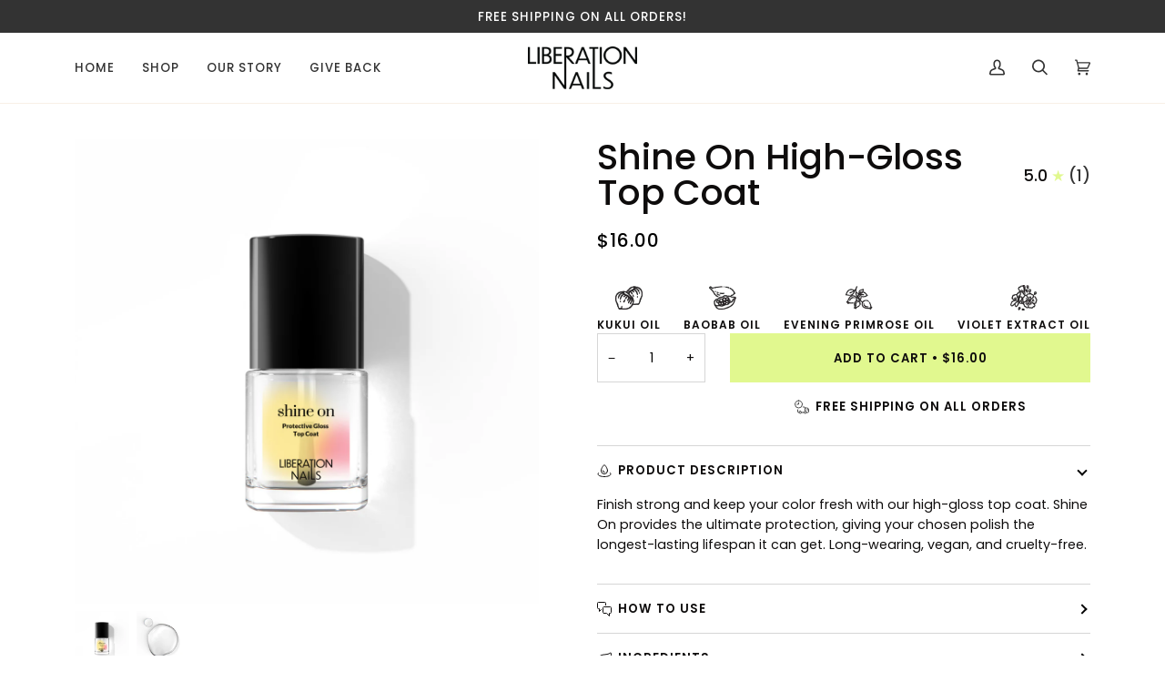

--- FILE ---
content_type: text/html; charset=utf-8
request_url: https://www.liberation-nails.com/products/shine-on
body_size: 31359
content:
<!doctype html>




<html class="no-js" lang="en" ><head>
  <meta charset="utf-8">
  <meta http-equiv="X-UA-Compatible" content="IE=edge,chrome=1">
  <meta name="viewport" content="width=device-width,initial-scale=1,viewport-fit=cover">
  <meta name="theme-color" content="#687158"><link rel="canonical" href="https://www.liberation-nails.com/products/shine-on"><!-- Google Tag Manager -->
<script>(function(w,d,s,l,i){w[l]=w[l]||[];w[l].push({'gtm.start':new Date().getTime(),event:'gtm.js'});var f=d.getElementsByTagName(s)[0],j=d.createElement(s),dl=l!='dataLayer'?'&l='+l:'';j.async=true;j.src='https://www.googletagmanager.com/gtm.js?id='+i+dl;f.parentNode.insertBefore(j,f);})(window,document,'script','dataLayer','GTM-5ZFB6BB');</script>
<!-- End Google Tag Manager -->
  
  
  
  <meta name="facebook-domain-verification" content="dqsicmefuo3r5gh2lenrja9rw7051t" />

  <!-- ======================= Pipeline Theme V6.2.0 ========================= -->

  <link rel="preconnect" href="https://cdn.shopify.com" crossorigin>
  <link rel="preconnect" href="https://fonts.shopify.com" crossorigin>
  <link rel="preconnect" href="https://monorail-edge.shopifysvc.com" crossorigin>


  <link rel="preload" href="//www.liberation-nails.com/cdn/shop/t/13/assets/lazysizes.js?v=111431644619468174291732323327" as="script">
  <link rel="preload" href="//www.liberation-nails.com/cdn/shop/t/13/assets/vendor.js?v=174357195950707206411732323327" as="script">
  <link rel="preload" href="//www.liberation-nails.com/cdn/shop/t/13/assets/theme.js?v=41009640246946779721732323327" as="script">
  <link rel="preload" href="//www.liberation-nails.com/cdn/shop/t/13/assets/theme.css?v=85691250294520108901732591491" as="style">

  
<link rel="preload" as="image" 
      href="//www.liberation-nails.com/cdn/shop/products/Treatment-Bottle-02-LAUNCH---SHINE-ON_small.jpg?v=1653591614" 
      srcset="//www.liberation-nails.com/cdn/shop/products/Treatment-Bottle-02-LAUNCH---SHINE-ON_550x.jpg?v=1653591614 550w,//www.liberation-nails.com/cdn/shop/products/Treatment-Bottle-02-LAUNCH---SHINE-ON_1100x.jpg?v=1653591614 1100w,//www.liberation-nails.com/cdn/shop/products/Treatment-Bottle-02-LAUNCH---SHINE-ON_1680x.jpg?v=1653591614 1680w,//www.liberation-nails.com/cdn/shop/products/Treatment-Bottle-02-LAUNCH---SHINE-ON.jpg?v=1653591614 1920w"
      sizes="(min-width: 768px), 50vw, 
             100vw">
  
<link rel="shortcut icon" href="//www.liberation-nails.com/cdn/shop/files/Liberation-Nails-Favicon_Black_32x32.png?v=1654129006" type="image/png"><!-- Title and description ================================================ -->
  
  <title>
    

    Shine On: Protective High-Gloss Top Coat
&ndash; Liberation  Nails

  </title><meta name="description" content="Shine On High-Gloss Top Coat is Vegan &amp; cruelty-free, providing ultimate protection &amp; long-lasting lifespan for polish. Visit our site to shop &amp; learn more!">
  



















<!-- /snippets/social-meta-tags.liquid --><meta property="og:site_name" content="Liberation  Nails">
<meta property="og:url" content="https://www.liberation-nails.com/products/shine-on">
<meta property="og:title" content="Shine On High-Gloss Top Coat">
<meta property="og:type" content="product">
<meta property="og:description" content="Shine On High-Gloss Top Coat is Vegan &amp; cruelty-free, providing ultimate protection &amp; long-lasting lifespan for polish. Visit our site to shop &amp; learn more!"><meta property="og:price:amount" content="16.00">
  <meta property="og:price:currency" content="USD">
      <meta property="og:image" content="http://www.liberation-nails.com/cdn/shop/products/Treatment-Bottle-02-LAUNCH---SHINE-ON.jpg?v=1653591614">
      <meta property="og:image:secure_url" content="https://www.liberation-nails.com/cdn/shop/products/Treatment-Bottle-02-LAUNCH---SHINE-ON.jpg?v=1653591614">
      <meta property="og:image:height" content="1920">
      <meta property="og:image:width" content="1920">
      <meta property="og:image" content="http://www.liberation-nails.com/cdn/shop/products/Shine-On-Drop.jpg?v=1655270550">
      <meta property="og:image:secure_url" content="https://www.liberation-nails.com/cdn/shop/products/Shine-On-Drop.jpg?v=1655270550">
      <meta property="og:image:height" content="1100">
      <meta property="og:image:width" content="1100">
<meta property="twitter:image" content="http://www.liberation-nails.com/cdn/shop/products/Treatment-Bottle-02-LAUNCH---SHINE-ON_1200x1200.jpg?v=1653591614">

<meta name="twitter:site" content="@">
<meta name="twitter:card" content="summary_large_image">
<meta name="twitter:title" content="Shine On High-Gloss Top Coat">
<meta name="twitter:description" content="Shine On High-Gloss Top Coat is Vegan &amp; cruelty-free, providing ultimate protection &amp; long-lasting lifespan for polish. Visit our site to shop &amp; learn more!">
<!-- CSS ================================================================== -->
  
  <link href="//www.liberation-nails.com/cdn/shop/t/13/assets/font-settings.css?v=159533868982736090511759333709" rel="stylesheet" type="text/css" media="all" />

  
<style data-shopify>

:root {
/* ================ Spinner ================ */
--SPINNER: url(//www.liberation-nails.com/cdn/shop/t/13/assets/spinner.gif?v=74017169589876499871732323327);

/* ================ Product video ================ */

--COLOR-VIDEO-BG: #f2f2f2;


/* ================ Color Variables ================ */

/* === Backgrounds ===*/
--COLOR-BG: #ffffff;
--COLOR-BG-ACCENT: #ffffff;

/* === Text colors ===*/
--COLOR-TEXT-DARK: #0e0c0c;
--COLOR-TEXT: #333333;
--COLOR-TEXT-LIGHT: #707070;

/* === Bright color ===*/
--COLOR-PRIMARY: #e1f88f;
--COLOR-PRIMARY-HOVER: #d4ff3b;
--COLOR-PRIMARY-FADE: rgba(225, 248, 143, 0.05);
--COLOR-PRIMARY-FADE-HOVER: rgba(225, 248, 143, 0.1);--COLOR-PRIMARY-OPPOSITE: #000000;

/* === Secondary/link Color ===*/
--COLOR-SECONDARY: #687158;
--COLOR-SECONDARY-HOVER: #434f2d;
--COLOR-SECONDARY-FADE: rgba(104, 113, 88, 0.05);
--COLOR-SECONDARY-FADE-HOVER: rgba(104, 113, 88, 0.1);--COLOR-SECONDARY-OPPOSITE: #ffffff;

/* === Shades of grey ===*/
--COLOR-A5:  rgba(51, 51, 51, 0.05);
--COLOR-A10: rgba(51, 51, 51, 0.1);
--COLOR-A20: rgba(51, 51, 51, 0.2);
--COLOR-A35: rgba(51, 51, 51, 0.35);
--COLOR-A50: rgba(51, 51, 51, 0.5);
--COLOR-A80: rgba(51, 51, 51, 0.8);
--COLOR-A90: rgba(51, 51, 51, 0.9);
--COLOR-A95: rgba(51, 51, 51, 0.95);


/* ================ Inverted Color Variables ================ */

--INVERSE-BG: #f0fdc0;
--INVERSE-BG-ACCENT: #191008;

/* === Text colors ===*/
--INVERSE-TEXT-DARK: #ffffff;
--INVERSE-TEXT: #FFFFFF;
--INVERSE-TEXT-LIGHT: #fbfeec;

/* === Bright color ===*/
--INVERSE-PRIMARY: #ffe5da;
--INVERSE-PRIMARY-HOVER: #ffaf8e;
--INVERSE-PRIMARY-FADE: rgba(255, 229, 218, 0.05);
--INVERSE-PRIMARY-FADE-HOVER: rgba(255, 229, 218, 0.1);--INVERSE-PRIMARY-OPPOSITE: #000000;


/* === Second Color ===*/
--INVERSE-SECONDARY: #dff3fd;
--INVERSE-SECONDARY-HOVER: #91dbff;
--INVERSE-SECONDARY-FADE: rgba(223, 243, 253, 0.05);
--INVERSE-SECONDARY-FADE-HOVER: rgba(223, 243, 253, 0.1);--INVERSE-SECONDARY-OPPOSITE: #000000;


/* === Shades of grey ===*/
--INVERSE-A5:  rgba(255, 255, 255, 0.05);
--INVERSE-A10: rgba(255, 255, 255, 0.1);
--INVERSE-A20: rgba(255, 255, 255, 0.2);
--INVERSE-A35: rgba(255, 255, 255, 0.3);
--INVERSE-A80: rgba(255, 255, 255, 0.8);
--INVERSE-A90: rgba(255, 255, 255, 0.9);
--INVERSE-A95: rgba(255, 255, 255, 0.95);


/* === Account Bar ===*/
--COLOR-ANNOUNCEMENT-BG: #333333;
--COLOR-ANNOUNCEMENT-TEXT: #FFFFFF;

/* === Nav and dropdown link background ===*/
--COLOR-NAV: #ffffff;
--COLOR-NAV-TEXT: #333333;
--COLOR-NAV-BORDER: #f8f0e7;
--COLOR-NAV-A10: rgba(51, 51, 51, 0.1);
--COLOR-NAV-A50: rgba(51, 51, 51, 0.5);
--COLOR-HIGHLIGHT-LINK: #333333;

/* === Site Footer ===*/
--COLOR-FOOTER-BG: #f9f6f2;
--COLOR-FOOTER-TEXT: #333333;
--COLOR-FOOTER-A5: rgba(51, 51, 51, 0.05);
--COLOR-FOOTER-A15: rgba(51, 51, 51, 0.15);
--COLOR-FOOTER-A90: rgba(51, 51, 51, 0.9);

/* === Products ===*/
--PRODUCT-GRID-ASPECT-RATIO: 100%;

/* === Product badges ===*/
--COLOR-BADGE: #e1f88f;
--COLOR-BADGE-TEXT: #333333;

/* === disabled form colors ===*/
--COLOR-DISABLED-BG: #ebebeb;
--COLOR-DISABLED-TEXT: #b8b8b8;

--INVERSE-DISABLED-BG: #f2fdc6;
--INVERSE-DISABLED-TEXT: #f5fed6;

/* === Button Radius === */
--BUTTON-RADIUS: 0px;


/* ================ Typography ================ */

--FONT-STACK-BODY: Poppins, sans-serif;
--FONT-STYLE-BODY: normal;
--FONT-WEIGHT-BODY: 400;
--FONT-WEIGHT-BODY-BOLD: 500;
--FONT-ADJUST-BODY: 1.0;

--FONT-STACK-HEADING: Poppins, sans-serif;
--FONT-STYLE-HEADING: normal;
--FONT-WEIGHT-HEADING: 500;
--FONT-WEIGHT-HEADING-BOLD: 600;
--FONT-ADJUST-HEADING: 1.25;

  --FONT-HEADING-SPACE: initial;
  --FONT-HEADING-CAPS: initial;


--FONT-STACK-ACCENT: Poppins, sans-serif;
--FONT-STYLE-ACCENT: normal;
--FONT-WEIGHT-ACCENT: 500;
--FONT-WEIGHT-ACCENT-BOLD: 600;
--FONT-ADJUST-ACCENT: 1.1;

--ICO-SELECT: url('//www.liberation-nails.com/cdn/shop/t/13/assets/ico-select.svg?v=50436149302966305751732323327');

--URL-ZOOM: url('//www.liberation-nails.com/cdn/shop/t/13/assets/cursor-zoom.svg?v=27093804467454746331732323327');
--URL-ZOOM-2X: url('//www.liberation-nails.com/cdn/shop/t/13/assets/cursor-zoom-2x.svg?v=50741160326478922511732323327');

/* ================ Photo correction ================ */
--PHOTO-CORRECTION: 100%;


  

--COLOR-TEXT-DARK: #000000;
--COLOR-TEXT:#0e0c0c;
--COLOR-TEXT-LIGHT: #333333;

--INVERSE-TEXT-DARK: #ffffff;
--INVERSE-TEXT: #ffffff;
--INVERSE-TEXT-LIGHT: #FFFFFF;


}

</style>

  <link href="//www.liberation-nails.com/cdn/shop/t/13/assets/theme.css?v=85691250294520108901732591491" rel="stylesheet" type="text/css" media="all" />
  
  
  
<!-- Global site tag (gtag.js) - Google Analytics -->
<script async src="https://www.googletagmanager.com/gtag/js?id=G-DCEV56VJ42"></script>
<script>
  	window.dataLayer = window.dataLayer || [];
  	function gtag(){dataLayer.push(arguments);}
  	gtag('js', new Date());
	gtag('config', 'G-DCEV56VJ42');
</script>
  
  
<!-- Facebook Pixel Code -->
<script>
!function(f,b,e,v,n,t,s)
{if(f.fbq)return;n=f.fbq=function(){n.callMethod?
n.callMethod.apply(n,arguments):n.queue.push(arguments)};
if(!f._fbq)f._fbq=n;n.push=n;n.loaded=!0;n.version='2.0';
n.queue=[];t=b.createElement(e);t.async=!0;
t.src=v;s=b.getElementsByTagName(e)[0];
s.parentNode.insertBefore(t,s)}(window,document,'script',
'https://connect.facebook.net/en_US/fbevents.js');
 fbq('init', '593735895508913'); 
fbq('track', 'PageView');
</script>
<noscript>
 <img height="1" width="1" 
src="https://www.facebook.com/tr?id=593735895508913&ev=PageView
&noscript=1"/>
</noscript>
<!-- End Facebook Pixel Code -->
  
  
  

  <script>
    document.documentElement.className = document.documentElement.className.replace('no-js', 'js');
    let root = '/';
    if (root[root.length - 1] !== '/') {
      root = `${root}/`;
    }
    var theme = {
      routes: {
        root_url: root,
        cart: '/cart',
        cart_add_url: '/cart/add',
        product_recommendations_url: '/recommendations/products',
        account_addresses_url: '/account/addresses'
      },
      assets: {
        photoswipe: '//www.liberation-nails.com/cdn/shop/t/13/assets/photoswipe.js?v=127104016560770043431732323327',
        smoothscroll: '//www.liberation-nails.com/cdn/shop/t/13/assets/smoothscroll.js?v=37906625415260927261732323327',
        swatches: '//www.liberation-nails.com/cdn/shop/t/13/assets/swatches.json?v=67906525568150041021732323327',
        noImage: '//www.liberation-nails.com/cdn/shopifycloud/storefront/assets/no-image-2048-a2addb12.gif',
        base: '//www.liberation-nails.com/cdn/shop/t/13/assets/'
      },
      strings: {
        swatchesKey: "Color, Colour",     
        addToCart: "Add to Cart",
        estimateShipping: "Estimate shipping",
        noShippingAvailable: "We do not ship to this destination.",
        free: "Free",
        from: "From",
        preOrder: "Pre-order",
        soldOut: "Coming soon",
        sale: "Sale",
        subscription: "Subscription",
        unavailable: "Unavailable",
        unitPrice: "Unit price",
        unitPriceSeparator: "per",        
        stockout: "All available stock is in cart",
        products: "Products",
        pages: "Pages",
        collections: "Collections",
        resultsFor: "Results for",
        noResultsFor: "No results for",
        articles: "Articles"
      },
      settings: {
        badge_sale_type: "dollar",
        search_products: true,
        search_collections: true,
        search_pages: true,
        search_articles: true,
        animate_hover: true,
        animate_scroll: true
      },
      info: {
        name: 'pipeline'
      },
      moneyFormat: "${{amount}}",
      version: '6.2.0'
    }
    let windowInnerHeight = window.innerHeight;
    document.documentElement.style.setProperty('--full-screen', `${windowInnerHeight}px`);
    document.documentElement.style.setProperty('--three-quarters', `${windowInnerHeight * 0.75}px`);
    document.documentElement.style.setProperty('--two-thirds', `${windowInnerHeight * 0.66}px`);
    document.documentElement.style.setProperty('--one-half', `${windowInnerHeight * 0.5}px`);
    document.documentElement.style.setProperty('--one-third', `${windowInnerHeight * 0.33}px`);
    document.documentElement.style.setProperty('--one-fifth', `${windowInnerHeight * 0.2}px`);

    window.lazySizesConfig = window.lazySizesConfig || {};
    window.lazySizesConfig.loadHidden = false;
  </script><!-- Theme Javascript ============================================================== -->
  <script src="//www.liberation-nails.com/cdn/shop/t/13/assets/lazysizes.js?v=111431644619468174291732323327" async="async"></script>
  <script src="//www.liberation-nails.com/cdn/shop/t/13/assets/vendor.js?v=174357195950707206411732323327" defer="defer"></script>
  <script src="//www.liberation-nails.com/cdn/shop/t/13/assets/theme.js?v=41009640246946779721732323327" defer="defer"></script>

  <script>
    (function () {
      function onPageShowEvents() {
        if ('requestIdleCallback' in window) {
          requestIdleCallback(initCartEvent)
        } else {
          initCartEvent()
        }
        function initCartEvent(){
          document.documentElement.dispatchEvent(new CustomEvent('theme:cart:init', {
            bubbles: true
          }));
        }
      };
      window.onpageshow = onPageShowEvents;
    })();
  </script>

  <script type="text/javascript">
    if (window.MSInputMethodContext && document.documentMode) {
      var scripts = document.getElementsByTagName('script')[0];
      var polyfill = document.createElement("script");
      polyfill.defer = true;
      polyfill.src = "//www.liberation-nails.com/cdn/shop/t/13/assets/ie11.js?v=144489047535103983231732323327";

      scripts.parentNode.insertBefore(polyfill, scripts);
    }
  </script>

  <!-- Shopify app scripts =========================================================== -->
  <script>window.performance && window.performance.mark && window.performance.mark('shopify.content_for_header.start');</script><meta name="google-site-verification" content="h3im-vNvt-I-zCIRkcOXYwwVJlkAEDDMac1GrdsqoS4">
<meta name="facebook-domain-verification" content="v8fcsq24cr5savcuacerzqiefkmd98">
<meta id="shopify-digital-wallet" name="shopify-digital-wallet" content="/53049032874/digital_wallets/dialog">
<meta name="shopify-checkout-api-token" content="7f8fdcac34fa6c2dede61f29c017db7a">
<link rel="alternate" type="application/json+oembed" href="https://www.liberation-nails.com/products/shine-on.oembed">
<script async="async" src="/checkouts/internal/preloads.js?locale=en-US"></script>
<link rel="preconnect" href="https://shop.app" crossorigin="anonymous">
<script async="async" src="https://shop.app/checkouts/internal/preloads.js?locale=en-US&shop_id=53049032874" crossorigin="anonymous"></script>
<script id="apple-pay-shop-capabilities" type="application/json">{"shopId":53049032874,"countryCode":"US","currencyCode":"USD","merchantCapabilities":["supports3DS"],"merchantId":"gid:\/\/shopify\/Shop\/53049032874","merchantName":"Liberation  Nails","requiredBillingContactFields":["postalAddress","email"],"requiredShippingContactFields":["postalAddress","email"],"shippingType":"shipping","supportedNetworks":["visa","masterCard","amex","discover","elo","jcb"],"total":{"type":"pending","label":"Liberation  Nails","amount":"1.00"},"shopifyPaymentsEnabled":true,"supportsSubscriptions":true}</script>
<script id="shopify-features" type="application/json">{"accessToken":"7f8fdcac34fa6c2dede61f29c017db7a","betas":["rich-media-storefront-analytics"],"domain":"www.liberation-nails.com","predictiveSearch":true,"shopId":53049032874,"locale":"en"}</script>
<script>var Shopify = Shopify || {};
Shopify.shop = "liberation-nails.myshopify.com";
Shopify.locale = "en";
Shopify.currency = {"active":"USD","rate":"1.0"};
Shopify.country = "US";
Shopify.theme = {"name":"[DEV] audit updates","id":134205571242,"schema_name":"Pipeline","schema_version":"6.2.0","theme_store_id":null,"role":"main"};
Shopify.theme.handle = "null";
Shopify.theme.style = {"id":null,"handle":null};
Shopify.cdnHost = "www.liberation-nails.com/cdn";
Shopify.routes = Shopify.routes || {};
Shopify.routes.root = "/";</script>
<script type="module">!function(o){(o.Shopify=o.Shopify||{}).modules=!0}(window);</script>
<script>!function(o){function n(){var o=[];function n(){o.push(Array.prototype.slice.apply(arguments))}return n.q=o,n}var t=o.Shopify=o.Shopify||{};t.loadFeatures=n(),t.autoloadFeatures=n()}(window);</script>
<script>
  window.ShopifyPay = window.ShopifyPay || {};
  window.ShopifyPay.apiHost = "shop.app\/pay";
  window.ShopifyPay.redirectState = null;
</script>
<script id="shop-js-analytics" type="application/json">{"pageType":"product"}</script>
<script defer="defer" async type="module" src="//www.liberation-nails.com/cdn/shopifycloud/shop-js/modules/v2/client.init-shop-cart-sync_BApSsMSl.en.esm.js"></script>
<script defer="defer" async type="module" src="//www.liberation-nails.com/cdn/shopifycloud/shop-js/modules/v2/chunk.common_CBoos6YZ.esm.js"></script>
<script type="module">
  await import("//www.liberation-nails.com/cdn/shopifycloud/shop-js/modules/v2/client.init-shop-cart-sync_BApSsMSl.en.esm.js");
await import("//www.liberation-nails.com/cdn/shopifycloud/shop-js/modules/v2/chunk.common_CBoos6YZ.esm.js");

  window.Shopify.SignInWithShop?.initShopCartSync?.({"fedCMEnabled":true,"windoidEnabled":true});

</script>
<script defer="defer" async type="module" src="//www.liberation-nails.com/cdn/shopifycloud/shop-js/modules/v2/client.payment-terms_BHOWV7U_.en.esm.js"></script>
<script defer="defer" async type="module" src="//www.liberation-nails.com/cdn/shopifycloud/shop-js/modules/v2/chunk.common_CBoos6YZ.esm.js"></script>
<script defer="defer" async type="module" src="//www.liberation-nails.com/cdn/shopifycloud/shop-js/modules/v2/chunk.modal_Bu1hFZFC.esm.js"></script>
<script type="module">
  await import("//www.liberation-nails.com/cdn/shopifycloud/shop-js/modules/v2/client.payment-terms_BHOWV7U_.en.esm.js");
await import("//www.liberation-nails.com/cdn/shopifycloud/shop-js/modules/v2/chunk.common_CBoos6YZ.esm.js");
await import("//www.liberation-nails.com/cdn/shopifycloud/shop-js/modules/v2/chunk.modal_Bu1hFZFC.esm.js");

  
</script>
<script>
  window.Shopify = window.Shopify || {};
  if (!window.Shopify.featureAssets) window.Shopify.featureAssets = {};
  window.Shopify.featureAssets['shop-js'] = {"shop-cart-sync":["modules/v2/client.shop-cart-sync_DJczDl9f.en.esm.js","modules/v2/chunk.common_CBoos6YZ.esm.js"],"init-fed-cm":["modules/v2/client.init-fed-cm_BzwGC0Wi.en.esm.js","modules/v2/chunk.common_CBoos6YZ.esm.js"],"init-windoid":["modules/v2/client.init-windoid_BS26ThXS.en.esm.js","modules/v2/chunk.common_CBoos6YZ.esm.js"],"shop-cash-offers":["modules/v2/client.shop-cash-offers_DthCPNIO.en.esm.js","modules/v2/chunk.common_CBoos6YZ.esm.js","modules/v2/chunk.modal_Bu1hFZFC.esm.js"],"shop-button":["modules/v2/client.shop-button_D_JX508o.en.esm.js","modules/v2/chunk.common_CBoos6YZ.esm.js"],"init-shop-email-lookup-coordinator":["modules/v2/client.init-shop-email-lookup-coordinator_DFwWcvrS.en.esm.js","modules/v2/chunk.common_CBoos6YZ.esm.js"],"shop-toast-manager":["modules/v2/client.shop-toast-manager_tEhgP2F9.en.esm.js","modules/v2/chunk.common_CBoos6YZ.esm.js"],"shop-login-button":["modules/v2/client.shop-login-button_DwLgFT0K.en.esm.js","modules/v2/chunk.common_CBoos6YZ.esm.js","modules/v2/chunk.modal_Bu1hFZFC.esm.js"],"avatar":["modules/v2/client.avatar_BTnouDA3.en.esm.js"],"init-shop-cart-sync":["modules/v2/client.init-shop-cart-sync_BApSsMSl.en.esm.js","modules/v2/chunk.common_CBoos6YZ.esm.js"],"pay-button":["modules/v2/client.pay-button_BuNmcIr_.en.esm.js","modules/v2/chunk.common_CBoos6YZ.esm.js"],"init-shop-for-new-customer-accounts":["modules/v2/client.init-shop-for-new-customer-accounts_DrjXSI53.en.esm.js","modules/v2/client.shop-login-button_DwLgFT0K.en.esm.js","modules/v2/chunk.common_CBoos6YZ.esm.js","modules/v2/chunk.modal_Bu1hFZFC.esm.js"],"init-customer-accounts-sign-up":["modules/v2/client.init-customer-accounts-sign-up_TlVCiykN.en.esm.js","modules/v2/client.shop-login-button_DwLgFT0K.en.esm.js","modules/v2/chunk.common_CBoos6YZ.esm.js","modules/v2/chunk.modal_Bu1hFZFC.esm.js"],"shop-follow-button":["modules/v2/client.shop-follow-button_C5D3XtBb.en.esm.js","modules/v2/chunk.common_CBoos6YZ.esm.js","modules/v2/chunk.modal_Bu1hFZFC.esm.js"],"checkout-modal":["modules/v2/client.checkout-modal_8TC_1FUY.en.esm.js","modules/v2/chunk.common_CBoos6YZ.esm.js","modules/v2/chunk.modal_Bu1hFZFC.esm.js"],"init-customer-accounts":["modules/v2/client.init-customer-accounts_C0Oh2ljF.en.esm.js","modules/v2/client.shop-login-button_DwLgFT0K.en.esm.js","modules/v2/chunk.common_CBoos6YZ.esm.js","modules/v2/chunk.modal_Bu1hFZFC.esm.js"],"lead-capture":["modules/v2/client.lead-capture_Cq0gfm7I.en.esm.js","modules/v2/chunk.common_CBoos6YZ.esm.js","modules/v2/chunk.modal_Bu1hFZFC.esm.js"],"shop-login":["modules/v2/client.shop-login_BmtnoEUo.en.esm.js","modules/v2/chunk.common_CBoos6YZ.esm.js","modules/v2/chunk.modal_Bu1hFZFC.esm.js"],"payment-terms":["modules/v2/client.payment-terms_BHOWV7U_.en.esm.js","modules/v2/chunk.common_CBoos6YZ.esm.js","modules/v2/chunk.modal_Bu1hFZFC.esm.js"]};
</script>
<script>(function() {
  var isLoaded = false;
  function asyncLoad() {
    if (isLoaded) return;
    isLoaded = true;
    var urls = ["https:\/\/live.bb.eight-cdn.com\/script.js?shop=liberation-nails.myshopify.com","https:\/\/static.shareasale.com\/json\/shopify\/deduplication.js?shop=liberation-nails.myshopify.com","https:\/\/static.shareasale.com\/json\/shopify\/shareasale-tracking.js?sasmid=130104\u0026ssmtid=19038\u0026shop=liberation-nails.myshopify.com","https:\/\/storage.nfcube.com\/instafeed-bc32a259fee6885c7e26dab0116c3b38.js?shop=liberation-nails.myshopify.com","https:\/\/omnisnippet1.com\/platforms\/shopify.js?source=scriptTag\u0026v=2025-05-15T12\u0026shop=liberation-nails.myshopify.com"];
    for (var i = 0; i < urls.length; i++) {
      var s = document.createElement('script');
      s.type = 'text/javascript';
      s.async = true;
      s.src = urls[i];
      var x = document.getElementsByTagName('script')[0];
      x.parentNode.insertBefore(s, x);
    }
  };
  if(window.attachEvent) {
    window.attachEvent('onload', asyncLoad);
  } else {
    window.addEventListener('load', asyncLoad, false);
  }
})();</script>
<script id="__st">var __st={"a":53049032874,"offset":-28800,"reqid":"738f857f-e266-4afe-948e-57157ecae42c-1768904735","pageurl":"www.liberation-nails.com\/products\/shine-on","u":"6de11ce1bdf3","p":"product","rtyp":"product","rid":7379806027946};</script>
<script>window.ShopifyPaypalV4VisibilityTracking = true;</script>
<script id="captcha-bootstrap">!function(){'use strict';const t='contact',e='account',n='new_comment',o=[[t,t],['blogs',n],['comments',n],[t,'customer']],c=[[e,'customer_login'],[e,'guest_login'],[e,'recover_customer_password'],[e,'create_customer']],r=t=>t.map((([t,e])=>`form[action*='/${t}']:not([data-nocaptcha='true']) input[name='form_type'][value='${e}']`)).join(','),a=t=>()=>t?[...document.querySelectorAll(t)].map((t=>t.form)):[];function s(){const t=[...o],e=r(t);return a(e)}const i='password',u='form_key',d=['recaptcha-v3-token','g-recaptcha-response','h-captcha-response',i],f=()=>{try{return window.sessionStorage}catch{return}},m='__shopify_v',_=t=>t.elements[u];function p(t,e,n=!1){try{const o=window.sessionStorage,c=JSON.parse(o.getItem(e)),{data:r}=function(t){const{data:e,action:n}=t;return t[m]||n?{data:e,action:n}:{data:t,action:n}}(c);for(const[e,n]of Object.entries(r))t.elements[e]&&(t.elements[e].value=n);n&&o.removeItem(e)}catch(o){console.error('form repopulation failed',{error:o})}}const l='form_type',E='cptcha';function T(t){t.dataset[E]=!0}const w=window,h=w.document,L='Shopify',v='ce_forms',y='captcha';let A=!1;((t,e)=>{const n=(g='f06e6c50-85a8-45c8-87d0-21a2b65856fe',I='https://cdn.shopify.com/shopifycloud/storefront-forms-hcaptcha/ce_storefront_forms_captcha_hcaptcha.v1.5.2.iife.js',D={infoText:'Protected by hCaptcha',privacyText:'Privacy',termsText:'Terms'},(t,e,n)=>{const o=w[L][v],c=o.bindForm;if(c)return c(t,g,e,D).then(n);var r;o.q.push([[t,g,e,D],n]),r=I,A||(h.body.append(Object.assign(h.createElement('script'),{id:'captcha-provider',async:!0,src:r})),A=!0)});var g,I,D;w[L]=w[L]||{},w[L][v]=w[L][v]||{},w[L][v].q=[],w[L][y]=w[L][y]||{},w[L][y].protect=function(t,e){n(t,void 0,e),T(t)},Object.freeze(w[L][y]),function(t,e,n,w,h,L){const[v,y,A,g]=function(t,e,n){const i=e?o:[],u=t?c:[],d=[...i,...u],f=r(d),m=r(i),_=r(d.filter((([t,e])=>n.includes(e))));return[a(f),a(m),a(_),s()]}(w,h,L),I=t=>{const e=t.target;return e instanceof HTMLFormElement?e:e&&e.form},D=t=>v().includes(t);t.addEventListener('submit',(t=>{const e=I(t);if(!e)return;const n=D(e)&&!e.dataset.hcaptchaBound&&!e.dataset.recaptchaBound,o=_(e),c=g().includes(e)&&(!o||!o.value);(n||c)&&t.preventDefault(),c&&!n&&(function(t){try{if(!f())return;!function(t){const e=f();if(!e)return;const n=_(t);if(!n)return;const o=n.value;o&&e.removeItem(o)}(t);const e=Array.from(Array(32),(()=>Math.random().toString(36)[2])).join('');!function(t,e){_(t)||t.append(Object.assign(document.createElement('input'),{type:'hidden',name:u})),t.elements[u].value=e}(t,e),function(t,e){const n=f();if(!n)return;const o=[...t.querySelectorAll(`input[type='${i}']`)].map((({name:t})=>t)),c=[...d,...o],r={};for(const[a,s]of new FormData(t).entries())c.includes(a)||(r[a]=s);n.setItem(e,JSON.stringify({[m]:1,action:t.action,data:r}))}(t,e)}catch(e){console.error('failed to persist form',e)}}(e),e.submit())}));const S=(t,e)=>{t&&!t.dataset[E]&&(n(t,e.some((e=>e===t))),T(t))};for(const o of['focusin','change'])t.addEventListener(o,(t=>{const e=I(t);D(e)&&S(e,y())}));const B=e.get('form_key'),M=e.get(l),P=B&&M;t.addEventListener('DOMContentLoaded',(()=>{const t=y();if(P)for(const e of t)e.elements[l].value===M&&p(e,B);[...new Set([...A(),...v().filter((t=>'true'===t.dataset.shopifyCaptcha))])].forEach((e=>S(e,t)))}))}(h,new URLSearchParams(w.location.search),n,t,e,['guest_login'])})(!0,!0)}();</script>
<script integrity="sha256-4kQ18oKyAcykRKYeNunJcIwy7WH5gtpwJnB7kiuLZ1E=" data-source-attribution="shopify.loadfeatures" defer="defer" src="//www.liberation-nails.com/cdn/shopifycloud/storefront/assets/storefront/load_feature-a0a9edcb.js" crossorigin="anonymous"></script>
<script crossorigin="anonymous" defer="defer" src="//www.liberation-nails.com/cdn/shopifycloud/storefront/assets/shopify_pay/storefront-65b4c6d7.js?v=20250812"></script>
<script data-source-attribution="shopify.dynamic_checkout.dynamic.init">var Shopify=Shopify||{};Shopify.PaymentButton=Shopify.PaymentButton||{isStorefrontPortableWallets:!0,init:function(){window.Shopify.PaymentButton.init=function(){};var t=document.createElement("script");t.src="https://www.liberation-nails.com/cdn/shopifycloud/portable-wallets/latest/portable-wallets.en.js",t.type="module",document.head.appendChild(t)}};
</script>
<script data-source-attribution="shopify.dynamic_checkout.buyer_consent">
  function portableWalletsHideBuyerConsent(e){var t=document.getElementById("shopify-buyer-consent"),n=document.getElementById("shopify-subscription-policy-button");t&&n&&(t.classList.add("hidden"),t.setAttribute("aria-hidden","true"),n.removeEventListener("click",e))}function portableWalletsShowBuyerConsent(e){var t=document.getElementById("shopify-buyer-consent"),n=document.getElementById("shopify-subscription-policy-button");t&&n&&(t.classList.remove("hidden"),t.removeAttribute("aria-hidden"),n.addEventListener("click",e))}window.Shopify?.PaymentButton&&(window.Shopify.PaymentButton.hideBuyerConsent=portableWalletsHideBuyerConsent,window.Shopify.PaymentButton.showBuyerConsent=portableWalletsShowBuyerConsent);
</script>
<script data-source-attribution="shopify.dynamic_checkout.cart.bootstrap">document.addEventListener("DOMContentLoaded",(function(){function t(){return document.querySelector("shopify-accelerated-checkout-cart, shopify-accelerated-checkout")}if(t())Shopify.PaymentButton.init();else{new MutationObserver((function(e,n){t()&&(Shopify.PaymentButton.init(),n.disconnect())})).observe(document.body,{childList:!0,subtree:!0})}}));
</script>
<link id="shopify-accelerated-checkout-styles" rel="stylesheet" media="screen" href="https://www.liberation-nails.com/cdn/shopifycloud/portable-wallets/latest/accelerated-checkout-backwards-compat.css" crossorigin="anonymous">
<style id="shopify-accelerated-checkout-cart">
        #shopify-buyer-consent {
  margin-top: 1em;
  display: inline-block;
  width: 100%;
}

#shopify-buyer-consent.hidden {
  display: none;
}

#shopify-subscription-policy-button {
  background: none;
  border: none;
  padding: 0;
  text-decoration: underline;
  font-size: inherit;
  cursor: pointer;
}

#shopify-subscription-policy-button::before {
  box-shadow: none;
}

      </style>

<script>window.performance && window.performance.mark && window.performance.mark('shopify.content_for_header.end');</script>

	                <!-- BEGIN app block: shopify://apps/bundle-builder-kitenzo/blocks/bundle-page-redirect/78802baf-205d-4d1d-908c-fae911f24e36 -->


<!-- END app block --><link href="https://monorail-edge.shopifysvc.com" rel="dns-prefetch">
<script>(function(){if ("sendBeacon" in navigator && "performance" in window) {try {var session_token_from_headers = performance.getEntriesByType('navigation')[0].serverTiming.find(x => x.name == '_s').description;} catch {var session_token_from_headers = undefined;}var session_cookie_matches = document.cookie.match(/_shopify_s=([^;]*)/);var session_token_from_cookie = session_cookie_matches && session_cookie_matches.length === 2 ? session_cookie_matches[1] : "";var session_token = session_token_from_headers || session_token_from_cookie || "";function handle_abandonment_event(e) {var entries = performance.getEntries().filter(function(entry) {return /monorail-edge.shopifysvc.com/.test(entry.name);});if (!window.abandonment_tracked && entries.length === 0) {window.abandonment_tracked = true;var currentMs = Date.now();var navigation_start = performance.timing.navigationStart;var payload = {shop_id: 53049032874,url: window.location.href,navigation_start,duration: currentMs - navigation_start,session_token,page_type: "product"};window.navigator.sendBeacon("https://monorail-edge.shopifysvc.com/v1/produce", JSON.stringify({schema_id: "online_store_buyer_site_abandonment/1.1",payload: payload,metadata: {event_created_at_ms: currentMs,event_sent_at_ms: currentMs}}));}}window.addEventListener('pagehide', handle_abandonment_event);}}());</script>
<script id="web-pixels-manager-setup">(function e(e,d,r,n,o){if(void 0===o&&(o={}),!Boolean(null===(a=null===(i=window.Shopify)||void 0===i?void 0:i.analytics)||void 0===a?void 0:a.replayQueue)){var i,a;window.Shopify=window.Shopify||{};var t=window.Shopify;t.analytics=t.analytics||{};var s=t.analytics;s.replayQueue=[],s.publish=function(e,d,r){return s.replayQueue.push([e,d,r]),!0};try{self.performance.mark("wpm:start")}catch(e){}var l=function(){var e={modern:/Edge?\/(1{2}[4-9]|1[2-9]\d|[2-9]\d{2}|\d{4,})\.\d+(\.\d+|)|Firefox\/(1{2}[4-9]|1[2-9]\d|[2-9]\d{2}|\d{4,})\.\d+(\.\d+|)|Chrom(ium|e)\/(9{2}|\d{3,})\.\d+(\.\d+|)|(Maci|X1{2}).+ Version\/(15\.\d+|(1[6-9]|[2-9]\d|\d{3,})\.\d+)([,.]\d+|)( \(\w+\)|)( Mobile\/\w+|) Safari\/|Chrome.+OPR\/(9{2}|\d{3,})\.\d+\.\d+|(CPU[ +]OS|iPhone[ +]OS|CPU[ +]iPhone|CPU IPhone OS|CPU iPad OS)[ +]+(15[._]\d+|(1[6-9]|[2-9]\d|\d{3,})[._]\d+)([._]\d+|)|Android:?[ /-](13[3-9]|1[4-9]\d|[2-9]\d{2}|\d{4,})(\.\d+|)(\.\d+|)|Android.+Firefox\/(13[5-9]|1[4-9]\d|[2-9]\d{2}|\d{4,})\.\d+(\.\d+|)|Android.+Chrom(ium|e)\/(13[3-9]|1[4-9]\d|[2-9]\d{2}|\d{4,})\.\d+(\.\d+|)|SamsungBrowser\/([2-9]\d|\d{3,})\.\d+/,legacy:/Edge?\/(1[6-9]|[2-9]\d|\d{3,})\.\d+(\.\d+|)|Firefox\/(5[4-9]|[6-9]\d|\d{3,})\.\d+(\.\d+|)|Chrom(ium|e)\/(5[1-9]|[6-9]\d|\d{3,})\.\d+(\.\d+|)([\d.]+$|.*Safari\/(?![\d.]+ Edge\/[\d.]+$))|(Maci|X1{2}).+ Version\/(10\.\d+|(1[1-9]|[2-9]\d|\d{3,})\.\d+)([,.]\d+|)( \(\w+\)|)( Mobile\/\w+|) Safari\/|Chrome.+OPR\/(3[89]|[4-9]\d|\d{3,})\.\d+\.\d+|(CPU[ +]OS|iPhone[ +]OS|CPU[ +]iPhone|CPU IPhone OS|CPU iPad OS)[ +]+(10[._]\d+|(1[1-9]|[2-9]\d|\d{3,})[._]\d+)([._]\d+|)|Android:?[ /-](13[3-9]|1[4-9]\d|[2-9]\d{2}|\d{4,})(\.\d+|)(\.\d+|)|Mobile Safari.+OPR\/([89]\d|\d{3,})\.\d+\.\d+|Android.+Firefox\/(13[5-9]|1[4-9]\d|[2-9]\d{2}|\d{4,})\.\d+(\.\d+|)|Android.+Chrom(ium|e)\/(13[3-9]|1[4-9]\d|[2-9]\d{2}|\d{4,})\.\d+(\.\d+|)|Android.+(UC? ?Browser|UCWEB|U3)[ /]?(15\.([5-9]|\d{2,})|(1[6-9]|[2-9]\d|\d{3,})\.\d+)\.\d+|SamsungBrowser\/(5\.\d+|([6-9]|\d{2,})\.\d+)|Android.+MQ{2}Browser\/(14(\.(9|\d{2,})|)|(1[5-9]|[2-9]\d|\d{3,})(\.\d+|))(\.\d+|)|K[Aa][Ii]OS\/(3\.\d+|([4-9]|\d{2,})\.\d+)(\.\d+|)/},d=e.modern,r=e.legacy,n=navigator.userAgent;return n.match(d)?"modern":n.match(r)?"legacy":"unknown"}(),u="modern"===l?"modern":"legacy",c=(null!=n?n:{modern:"",legacy:""})[u],f=function(e){return[e.baseUrl,"/wpm","/b",e.hashVersion,"modern"===e.buildTarget?"m":"l",".js"].join("")}({baseUrl:d,hashVersion:r,buildTarget:u}),m=function(e){var d=e.version,r=e.bundleTarget,n=e.surface,o=e.pageUrl,i=e.monorailEndpoint;return{emit:function(e){var a=e.status,t=e.errorMsg,s=(new Date).getTime(),l=JSON.stringify({metadata:{event_sent_at_ms:s},events:[{schema_id:"web_pixels_manager_load/3.1",payload:{version:d,bundle_target:r,page_url:o,status:a,surface:n,error_msg:t},metadata:{event_created_at_ms:s}}]});if(!i)return console&&console.warn&&console.warn("[Web Pixels Manager] No Monorail endpoint provided, skipping logging."),!1;try{return self.navigator.sendBeacon.bind(self.navigator)(i,l)}catch(e){}var u=new XMLHttpRequest;try{return u.open("POST",i,!0),u.setRequestHeader("Content-Type","text/plain"),u.send(l),!0}catch(e){return console&&console.warn&&console.warn("[Web Pixels Manager] Got an unhandled error while logging to Monorail."),!1}}}}({version:r,bundleTarget:l,surface:e.surface,pageUrl:self.location.href,monorailEndpoint:e.monorailEndpoint});try{o.browserTarget=l,function(e){var d=e.src,r=e.async,n=void 0===r||r,o=e.onload,i=e.onerror,a=e.sri,t=e.scriptDataAttributes,s=void 0===t?{}:t,l=document.createElement("script"),u=document.querySelector("head"),c=document.querySelector("body");if(l.async=n,l.src=d,a&&(l.integrity=a,l.crossOrigin="anonymous"),s)for(var f in s)if(Object.prototype.hasOwnProperty.call(s,f))try{l.dataset[f]=s[f]}catch(e){}if(o&&l.addEventListener("load",o),i&&l.addEventListener("error",i),u)u.appendChild(l);else{if(!c)throw new Error("Did not find a head or body element to append the script");c.appendChild(l)}}({src:f,async:!0,onload:function(){if(!function(){var e,d;return Boolean(null===(d=null===(e=window.Shopify)||void 0===e?void 0:e.analytics)||void 0===d?void 0:d.initialized)}()){var d=window.webPixelsManager.init(e)||void 0;if(d){var r=window.Shopify.analytics;r.replayQueue.forEach((function(e){var r=e[0],n=e[1],o=e[2];d.publishCustomEvent(r,n,o)})),r.replayQueue=[],r.publish=d.publishCustomEvent,r.visitor=d.visitor,r.initialized=!0}}},onerror:function(){return m.emit({status:"failed",errorMsg:"".concat(f," has failed to load")})},sri:function(e){var d=/^sha384-[A-Za-z0-9+/=]+$/;return"string"==typeof e&&d.test(e)}(c)?c:"",scriptDataAttributes:o}),m.emit({status:"loading"})}catch(e){m.emit({status:"failed",errorMsg:(null==e?void 0:e.message)||"Unknown error"})}}})({shopId: 53049032874,storefrontBaseUrl: "https://www.liberation-nails.com",extensionsBaseUrl: "https://extensions.shopifycdn.com/cdn/shopifycloud/web-pixels-manager",monorailEndpoint: "https://monorail-edge.shopifysvc.com/unstable/produce_batch",surface: "storefront-renderer",enabledBetaFlags: ["2dca8a86"],webPixelsConfigList: [{"id":"739770538","configuration":"{\"masterTagID\":\"19038\",\"merchantID\":\"130104\",\"appPath\":\"https:\/\/daedalus.shareasale.com\",\"storeID\":\"NaN\",\"xTypeMode\":\"NaN\",\"xTypeValue\":\"NaN\",\"channelDedup\":\"NaN\"}","eventPayloadVersion":"v1","runtimeContext":"STRICT","scriptVersion":"f300cca684872f2df140f714437af558","type":"APP","apiClientId":4929191,"privacyPurposes":["ANALYTICS","MARKETING"],"dataSharingAdjustments":{"protectedCustomerApprovalScopes":["read_customer_personal_data"]}},{"id":"346849450","configuration":"{\"config\":\"{\\\"pixel_id\\\":\\\"G-DCEV56VJ42\\\",\\\"target_country\\\":\\\"US\\\",\\\"gtag_events\\\":[{\\\"type\\\":\\\"begin_checkout\\\",\\\"action_label\\\":\\\"G-DCEV56VJ42\\\"},{\\\"type\\\":\\\"search\\\",\\\"action_label\\\":\\\"G-DCEV56VJ42\\\"},{\\\"type\\\":\\\"view_item\\\",\\\"action_label\\\":[\\\"G-DCEV56VJ42\\\",\\\"MC-ZYFNE1MCSK\\\"]},{\\\"type\\\":\\\"purchase\\\",\\\"action_label\\\":[\\\"G-DCEV56VJ42\\\",\\\"MC-ZYFNE1MCSK\\\"]},{\\\"type\\\":\\\"page_view\\\",\\\"action_label\\\":[\\\"G-DCEV56VJ42\\\",\\\"MC-ZYFNE1MCSK\\\"]},{\\\"type\\\":\\\"add_payment_info\\\",\\\"action_label\\\":\\\"G-DCEV56VJ42\\\"},{\\\"type\\\":\\\"add_to_cart\\\",\\\"action_label\\\":\\\"G-DCEV56VJ42\\\"}],\\\"enable_monitoring_mode\\\":false}\"}","eventPayloadVersion":"v1","runtimeContext":"OPEN","scriptVersion":"b2a88bafab3e21179ed38636efcd8a93","type":"APP","apiClientId":1780363,"privacyPurposes":[],"dataSharingAdjustments":{"protectedCustomerApprovalScopes":["read_customer_address","read_customer_email","read_customer_name","read_customer_personal_data","read_customer_phone"]}},{"id":"152535210","configuration":"{\"apiURL\":\"https:\/\/api.omnisend.com\",\"appURL\":\"https:\/\/app.omnisend.com\",\"brandID\":\"6275c49c0961f77f800d2181\",\"trackingURL\":\"https:\/\/wt.omnisendlink.com\"}","eventPayloadVersion":"v1","runtimeContext":"STRICT","scriptVersion":"aa9feb15e63a302383aa48b053211bbb","type":"APP","apiClientId":186001,"privacyPurposes":["ANALYTICS","MARKETING","SALE_OF_DATA"],"dataSharingAdjustments":{"protectedCustomerApprovalScopes":["read_customer_address","read_customer_email","read_customer_name","read_customer_personal_data","read_customer_phone"]}},{"id":"123764906","configuration":"{\"pixel_id\":\"593735895508913\",\"pixel_type\":\"facebook_pixel\",\"metaapp_system_user_token\":\"-\"}","eventPayloadVersion":"v1","runtimeContext":"OPEN","scriptVersion":"ca16bc87fe92b6042fbaa3acc2fbdaa6","type":"APP","apiClientId":2329312,"privacyPurposes":["ANALYTICS","MARKETING","SALE_OF_DATA"],"dataSharingAdjustments":{"protectedCustomerApprovalScopes":["read_customer_address","read_customer_email","read_customer_name","read_customer_personal_data","read_customer_phone"]}},{"id":"64651434","configuration":"{\"tagID\":\"2612629347748\"}","eventPayloadVersion":"v1","runtimeContext":"STRICT","scriptVersion":"18031546ee651571ed29edbe71a3550b","type":"APP","apiClientId":3009811,"privacyPurposes":["ANALYTICS","MARKETING","SALE_OF_DATA"],"dataSharingAdjustments":{"protectedCustomerApprovalScopes":["read_customer_address","read_customer_email","read_customer_name","read_customer_personal_data","read_customer_phone"]}},{"id":"shopify-app-pixel","configuration":"{}","eventPayloadVersion":"v1","runtimeContext":"STRICT","scriptVersion":"0450","apiClientId":"shopify-pixel","type":"APP","privacyPurposes":["ANALYTICS","MARKETING"]},{"id":"shopify-custom-pixel","eventPayloadVersion":"v1","runtimeContext":"LAX","scriptVersion":"0450","apiClientId":"shopify-pixel","type":"CUSTOM","privacyPurposes":["ANALYTICS","MARKETING"]}],isMerchantRequest: false,initData: {"shop":{"name":"Liberation  Nails","paymentSettings":{"currencyCode":"USD"},"myshopifyDomain":"liberation-nails.myshopify.com","countryCode":"US","storefrontUrl":"https:\/\/www.liberation-nails.com"},"customer":null,"cart":null,"checkout":null,"productVariants":[{"price":{"amount":16.0,"currencyCode":"USD"},"product":{"title":"Shine On High-Gloss Top Coat","vendor":"Liberation Nails","id":"7379806027946","untranslatedTitle":"Shine On High-Gloss Top Coat","url":"\/products\/shine-on","type":"Nail Polishes"},"id":"42980935041194","image":{"src":"\/\/www.liberation-nails.com\/cdn\/shop\/products\/Treatment-Bottle-02-LAUNCH---SHINE-ON.jpg?v=1653591614"},"sku":"EVG-TRT-SHI","title":"Default Title","untranslatedTitle":"Default Title"}],"purchasingCompany":null},},"https://www.liberation-nails.com/cdn","fcfee988w5aeb613cpc8e4bc33m6693e112",{"modern":"","legacy":""},{"shopId":"53049032874","storefrontBaseUrl":"https:\/\/www.liberation-nails.com","extensionBaseUrl":"https:\/\/extensions.shopifycdn.com\/cdn\/shopifycloud\/web-pixels-manager","surface":"storefront-renderer","enabledBetaFlags":"[\"2dca8a86\"]","isMerchantRequest":"false","hashVersion":"fcfee988w5aeb613cpc8e4bc33m6693e112","publish":"custom","events":"[[\"page_viewed\",{}],[\"product_viewed\",{\"productVariant\":{\"price\":{\"amount\":16.0,\"currencyCode\":\"USD\"},\"product\":{\"title\":\"Shine On High-Gloss Top Coat\",\"vendor\":\"Liberation Nails\",\"id\":\"7379806027946\",\"untranslatedTitle\":\"Shine On High-Gloss Top Coat\",\"url\":\"\/products\/shine-on\",\"type\":\"Nail Polishes\"},\"id\":\"42980935041194\",\"image\":{\"src\":\"\/\/www.liberation-nails.com\/cdn\/shop\/products\/Treatment-Bottle-02-LAUNCH---SHINE-ON.jpg?v=1653591614\"},\"sku\":\"EVG-TRT-SHI\",\"title\":\"Default Title\",\"untranslatedTitle\":\"Default Title\"}}]]"});</script><script>
  window.ShopifyAnalytics = window.ShopifyAnalytics || {};
  window.ShopifyAnalytics.meta = window.ShopifyAnalytics.meta || {};
  window.ShopifyAnalytics.meta.currency = 'USD';
  var meta = {"product":{"id":7379806027946,"gid":"gid:\/\/shopify\/Product\/7379806027946","vendor":"Liberation Nails","type":"Nail Polishes","handle":"shine-on","variants":[{"id":42980935041194,"price":1600,"name":"Shine On High-Gloss Top Coat","public_title":null,"sku":"EVG-TRT-SHI"}],"remote":false},"page":{"pageType":"product","resourceType":"product","resourceId":7379806027946,"requestId":"738f857f-e266-4afe-948e-57157ecae42c-1768904735"}};
  for (var attr in meta) {
    window.ShopifyAnalytics.meta[attr] = meta[attr];
  }
</script>
<script class="analytics">
  (function () {
    var customDocumentWrite = function(content) {
      var jquery = null;

      if (window.jQuery) {
        jquery = window.jQuery;
      } else if (window.Checkout && window.Checkout.$) {
        jquery = window.Checkout.$;
      }

      if (jquery) {
        jquery('body').append(content);
      }
    };

    var hasLoggedConversion = function(token) {
      if (token) {
        return document.cookie.indexOf('loggedConversion=' + token) !== -1;
      }
      return false;
    }

    var setCookieIfConversion = function(token) {
      if (token) {
        var twoMonthsFromNow = new Date(Date.now());
        twoMonthsFromNow.setMonth(twoMonthsFromNow.getMonth() + 2);

        document.cookie = 'loggedConversion=' + token + '; expires=' + twoMonthsFromNow;
      }
    }

    var trekkie = window.ShopifyAnalytics.lib = window.trekkie = window.trekkie || [];
    if (trekkie.integrations) {
      return;
    }
    trekkie.methods = [
      'identify',
      'page',
      'ready',
      'track',
      'trackForm',
      'trackLink'
    ];
    trekkie.factory = function(method) {
      return function() {
        var args = Array.prototype.slice.call(arguments);
        args.unshift(method);
        trekkie.push(args);
        return trekkie;
      };
    };
    for (var i = 0; i < trekkie.methods.length; i++) {
      var key = trekkie.methods[i];
      trekkie[key] = trekkie.factory(key);
    }
    trekkie.load = function(config) {
      trekkie.config = config || {};
      trekkie.config.initialDocumentCookie = document.cookie;
      var first = document.getElementsByTagName('script')[0];
      var script = document.createElement('script');
      script.type = 'text/javascript';
      script.onerror = function(e) {
        var scriptFallback = document.createElement('script');
        scriptFallback.type = 'text/javascript';
        scriptFallback.onerror = function(error) {
                var Monorail = {
      produce: function produce(monorailDomain, schemaId, payload) {
        var currentMs = new Date().getTime();
        var event = {
          schema_id: schemaId,
          payload: payload,
          metadata: {
            event_created_at_ms: currentMs,
            event_sent_at_ms: currentMs
          }
        };
        return Monorail.sendRequest("https://" + monorailDomain + "/v1/produce", JSON.stringify(event));
      },
      sendRequest: function sendRequest(endpointUrl, payload) {
        // Try the sendBeacon API
        if (window && window.navigator && typeof window.navigator.sendBeacon === 'function' && typeof window.Blob === 'function' && !Monorail.isIos12()) {
          var blobData = new window.Blob([payload], {
            type: 'text/plain'
          });

          if (window.navigator.sendBeacon(endpointUrl, blobData)) {
            return true;
          } // sendBeacon was not successful

        } // XHR beacon

        var xhr = new XMLHttpRequest();

        try {
          xhr.open('POST', endpointUrl);
          xhr.setRequestHeader('Content-Type', 'text/plain');
          xhr.send(payload);
        } catch (e) {
          console.log(e);
        }

        return false;
      },
      isIos12: function isIos12() {
        return window.navigator.userAgent.lastIndexOf('iPhone; CPU iPhone OS 12_') !== -1 || window.navigator.userAgent.lastIndexOf('iPad; CPU OS 12_') !== -1;
      }
    };
    Monorail.produce('monorail-edge.shopifysvc.com',
      'trekkie_storefront_load_errors/1.1',
      {shop_id: 53049032874,
      theme_id: 134205571242,
      app_name: "storefront",
      context_url: window.location.href,
      source_url: "//www.liberation-nails.com/cdn/s/trekkie.storefront.cd680fe47e6c39ca5d5df5f0a32d569bc48c0f27.min.js"});

        };
        scriptFallback.async = true;
        scriptFallback.src = '//www.liberation-nails.com/cdn/s/trekkie.storefront.cd680fe47e6c39ca5d5df5f0a32d569bc48c0f27.min.js';
        first.parentNode.insertBefore(scriptFallback, first);
      };
      script.async = true;
      script.src = '//www.liberation-nails.com/cdn/s/trekkie.storefront.cd680fe47e6c39ca5d5df5f0a32d569bc48c0f27.min.js';
      first.parentNode.insertBefore(script, first);
    };
    trekkie.load(
      {"Trekkie":{"appName":"storefront","development":false,"defaultAttributes":{"shopId":53049032874,"isMerchantRequest":null,"themeId":134205571242,"themeCityHash":"14945080269937328081","contentLanguage":"en","currency":"USD","eventMetadataId":"5952b1e8-224b-49d1-86dc-bb0e78065b63"},"isServerSideCookieWritingEnabled":true,"monorailRegion":"shop_domain","enabledBetaFlags":["65f19447"]},"Session Attribution":{},"S2S":{"facebookCapiEnabled":true,"source":"trekkie-storefront-renderer","apiClientId":580111}}
    );

    var loaded = false;
    trekkie.ready(function() {
      if (loaded) return;
      loaded = true;

      window.ShopifyAnalytics.lib = window.trekkie;

      var originalDocumentWrite = document.write;
      document.write = customDocumentWrite;
      try { window.ShopifyAnalytics.merchantGoogleAnalytics.call(this); } catch(error) {};
      document.write = originalDocumentWrite;

      window.ShopifyAnalytics.lib.page(null,{"pageType":"product","resourceType":"product","resourceId":7379806027946,"requestId":"738f857f-e266-4afe-948e-57157ecae42c-1768904735","shopifyEmitted":true});

      var match = window.location.pathname.match(/checkouts\/(.+)\/(thank_you|post_purchase)/)
      var token = match? match[1]: undefined;
      if (!hasLoggedConversion(token)) {
        setCookieIfConversion(token);
        window.ShopifyAnalytics.lib.track("Viewed Product",{"currency":"USD","variantId":42980935041194,"productId":7379806027946,"productGid":"gid:\/\/shopify\/Product\/7379806027946","name":"Shine On High-Gloss Top Coat","price":"16.00","sku":"EVG-TRT-SHI","brand":"Liberation Nails","variant":null,"category":"Nail Polishes","nonInteraction":true,"remote":false},undefined,undefined,{"shopifyEmitted":true});
      window.ShopifyAnalytics.lib.track("monorail:\/\/trekkie_storefront_viewed_product\/1.1",{"currency":"USD","variantId":42980935041194,"productId":7379806027946,"productGid":"gid:\/\/shopify\/Product\/7379806027946","name":"Shine On High-Gloss Top Coat","price":"16.00","sku":"EVG-TRT-SHI","brand":"Liberation Nails","variant":null,"category":"Nail Polishes","nonInteraction":true,"remote":false,"referer":"https:\/\/www.liberation-nails.com\/products\/shine-on"});
      }
    });


        var eventsListenerScript = document.createElement('script');
        eventsListenerScript.async = true;
        eventsListenerScript.src = "//www.liberation-nails.com/cdn/shopifycloud/storefront/assets/shop_events_listener-3da45d37.js";
        document.getElementsByTagName('head')[0].appendChild(eventsListenerScript);

})();</script>
  <script>
  if (!window.ga || (window.ga && typeof window.ga !== 'function')) {
    window.ga = function ga() {
      (window.ga.q = window.ga.q || []).push(arguments);
      if (window.Shopify && window.Shopify.analytics && typeof window.Shopify.analytics.publish === 'function') {
        window.Shopify.analytics.publish("ga_stub_called", {}, {sendTo: "google_osp_migration"});
      }
      console.error("Shopify's Google Analytics stub called with:", Array.from(arguments), "\nSee https://help.shopify.com/manual/promoting-marketing/pixels/pixel-migration#google for more information.");
    };
    if (window.Shopify && window.Shopify.analytics && typeof window.Shopify.analytics.publish === 'function') {
      window.Shopify.analytics.publish("ga_stub_initialized", {}, {sendTo: "google_osp_migration"});
    }
  }
</script>
<script
  defer
  src="https://www.liberation-nails.com/cdn/shopifycloud/perf-kit/shopify-perf-kit-3.0.4.min.js"
  data-application="storefront-renderer"
  data-shop-id="53049032874"
  data-render-region="gcp-us-central1"
  data-page-type="product"
  data-theme-instance-id="134205571242"
  data-theme-name="Pipeline"
  data-theme-version="6.2.0"
  data-monorail-region="shop_domain"
  data-resource-timing-sampling-rate="10"
  data-shs="true"
  data-shs-beacon="true"
  data-shs-export-with-fetch="true"
  data-shs-logs-sample-rate="1"
  data-shs-beacon-endpoint="https://www.liberation-nails.com/api/collect"
></script>
</head>
	            

<body id="shine-on-protective-high-gloss-top-coat" class="template-product ">
<!-- Google Tag Manager (noscript) -->
<noscript><iframe src="https://www.googletagmanager.com/ns.html?id=GTM-5ZFB6BB" height="0" width="0" style="display:none;visibility:hidden"></iframe></noscript>
<!-- End Google Tag Manager (noscript) -->
  
  <a class="in-page-link visually-hidden skip-link" href="#MainContent">Skip to content</a>

  <div id="shopify-section-announcement" class="shopify-section"><div class="announcement__wrapper"
      data-announcement-wrapper
      data-section-id="announcement"
      data-section-type="announcement">
      
      <div class="announcement__font font--3">
        <div class="announcement__bar-outer" data-bar style="--bg: var(--COLOR-ANNOUNCEMENT-BG); --text: var(--COLOR-ANNOUNCEMENT-TEXT);"><div class="announcement__bar-holder" data-announcement-slider data-slider-speed="5000">
              <div data-slide="announce_shipping"
      data-slide-index="0"
      
class="announcement__bar"
 >
                  <div data-ticker-frame class="announcement__message">
                    <div data-ticker-scale class="ticker--unloaded announcement__scale">
                      <div data-ticker-text class="announcement__text">
                        










  
  
  

  

  
  
  

  

  <p class="cart__message " data-cart-message="true" data-limit="50">
      
      
      

      

      <small class="cart__graph">
        
<small class="cart__graph-dot cart__graph-dot--1"></small>
        
<small class="cart__graph-dot cart__graph-dot--2"></small>
        
<small class="cart__graph-dot cart__graph-dot--3"></small>
        
<small class="cart__graph-dot cart__graph-dot--4"></small>
        
<small class="cart__graph-dot cart__graph-dot--5"></small>
        
<small class="cart__graph-dot cart__graph-dot--6"></small>
        
<svg height="18" width="18">
          <circle r="7" cx="9" cy="9" />
          <circle class="cart__graph-progress" stroke-dasharray="87.96459430051421 87.96459430051421" style="stroke-dashoffset: 87.96459430051421" data-cart-progress data-percent="0" r="7" cx="9" cy="9" />
        </svg>
      </small>
    

    
      <span class="cart__message-success">Congratulations! Your order qualifies for free shipping</span>
    

    <span class="cart__message-default">
      FREE SHIPPING ON ALL ORDERS!
    </span>
  </p>

                      </div>
                    </div>
                  </div>
                </div>
            </div></div>
      </div>
    </div>
</div>
  <div id="shopify-section-header" class="shopify-section"><style>
  :root {
    --COLOR-NAV-TEXT-TRANSPARENT: #ffffff;
    --menu-height: calc(76px);
  }
</style>













<div class="header__wrapper"
  data-header-wrapper
  style="--bar-opacity: 0; --bar-width: 0; --bar-left: 0;"
  data-header-transparent="false"
  data-underline-current="true"
  data-header-sticky="directional"
  data-header-style="logo_center"
  data-section-id="header"
  data-section-type="header">

  <header class="theme__header" role="banner" data-header-height>
    <div class="wrapper">
      <div class="header__mobile">
        
    <div class="header__mobile__left">
      <button class="header__mobile__button"      
        data-drawer-toggle="hamburger"
        aria-label="Open menu" 
        aria-haspopup="true" 
        aria-expanded="false" 
        aria-controls="header-menu">
        <svg aria-hidden="true" focusable="false" role="presentation" class="icon icon-nav" viewBox="0 0 25 25"><path d="M0 4.062h25v2H0zm0 7h25v2H0zm0 7h25v2H0z"/></svg>
      </button>
    </div>
    
<div class="header__logo header__logo--image">
    <a class="header__logo__link" 
        href="/"
        style="width: 120px;">
      
<img data-src="//www.liberation-nails.com/cdn/shop/files/Liberation_Nails_Logo-nlk_{width}x.png?v=1651202077"
          class="lazyload logo__img logo__img--color"
          width="4960"
          height="1928"
          data-widths="[110, 160, 220, 320, 480, 540, 720, 900]"
          data-sizes="auto"
          data-aspectratio="2.5726141078838176"
          alt="Liberation  Nails">
      
      

      
        <noscript>
          <img class="logo__img" style="opacity: 1;" src="//www.liberation-nails.com/cdn/shop/files/Liberation_Nails_Logo-nlk_360x.png?v=1651202077" alt=""/>
        </noscript>
      
    </a>
  </div>

    <div class="header__mobile__right">
      <a class="header__mobile__button"
       data-drawer-toggle="drawer-cart"
        href="/cart">
        <svg aria-hidden="true" focusable="false" role="presentation" class="icon icon-cart" viewBox="0 0 25 25"><path d="M5.058 23a2 2 0 104.001-.001A2 2 0 005.058 23zm12.079 0c0 1.104.896 2 2 2s1.942-.896 1.942-2-.838-2-1.942-2-2 .896-2 2zM0 1a1 1 0 001 1h1.078l.894 3.341L5.058 13c0 .072.034.134.042.204l-1.018 4.58A.997.997 0 005.058 19h16.71a1 1 0 000-2H6.306l.458-2.061c.1.017.19.061.294.061h12.31c1.104 0 1.712-.218 2.244-1.5l3.248-6.964C25.423 4.75 24.186 4 23.079 4H5.058c-.157 0-.292.054-.438.088L3.844.772A1 1 0 002.87 0H1a1 1 0 00-1 1zm5.098 5H22.93l-3.192 6.798c-.038.086-.07.147-.094.19-.067.006-.113.012-.277.012H7.058v-.198l-.038-.195L5.098 6z"/></svg>
        <span class="visually-hidden">Cart</span>
        
  <span class="header__cart__status">
    <span data-header-cart-price="0">
      $0.00
    </span>
    <span data-header-cart-count="0">
      (0)
    </span>
    
<span data-header-cart-full="false"></span>
  </span>

      </a>
    </div>

      </div>
      <div data-header-desktop class="header__desktop header__desktop--logo_center"><div  data-takes-space class="header__desktop__bar__l">
  <nav class="header__menu">
    <div class="header__menu__inner" data-text-items-wrapper>
      


<div class="menu__item  child"
  data-main-menu-text-item
  >
  <a href="/" data-top-link class="navlink navlink--toplevel">
    <span class="navtext">Home</span>
  </a>
  
</div>

      


<div class="menu__item  grandparent kids-3 "
  data-main-menu-text-item
   
    aria-haspopup="true" 
    aria-expanded="false"
    data-hover-disclosure-toggle="dropdown-16ec0962b18226e9b2cdb8a03d7d6959"
    aria-controls="dropdown-16ec0962b18226e9b2cdb8a03d7d6959"
  >
  <a href="#" data-top-link class="navlink navlink--toplevel">
    <span class="navtext">Shop</span>
  </a>
  
    <div class="header__dropdown"
      data-hover-disclosure
      id="dropdown-16ec0962b18226e9b2cdb8a03d7d6959">
      <div class="header__dropdown__wrapper">
        <div class="header__dropdown__inner">

            





    <div >
      <div class="header__dropdown__image section--image text--white bg--black" data-header-image><a href="/collections/bundles" class="link-over-image"><div class="hero__content__wrapper align--middle-center">
            <div>
              
                <h2 class="hero__title h6">
                  Sets
                </h2>
              
              
            </div>
          </div></a>
<div class="image__fill fade-in-child"
  
    style="padding-top: 70.0%;
           background-image: url('//www.liberation-nails.com/cdn/shop/files/LN-MM-4.2_1x1.jpg?v=1653688135');
           background-repeat: no-repeat;"
  >
      <div class="background-size-cover lazyload"
        data-bgset="
//www.liberation-nails.com/cdn/shop/files/LN-MM-4.2_180x.jpg?v=1653688135 180w 123h,
    //www.liberation-nails.com/cdn/shop/files/LN-MM-4.2_360x.jpg?v=1653688135 360w 245h,
    //www.liberation-nails.com/cdn/shop/files/LN-MM-4.2_540x.jpg?v=1653688135 540w 368h,
    
    
    
    
    
    
    
    
    
    
    
    
    
    
    
    //www.liberation-nails.com/cdn/shop/files/LN-MM-4.2.jpg?v=1653688135 600w 409h"
        style="background-position: center center;"
        role="img"
        aria-label=""></div>
  <noscript>
    <img src="//www.liberation-nails.com/cdn/shop/files/LN-MM-4.2_720x.jpg?v=1653688135" alt="" class="responsive-wide-image"/>
  </noscript>
</div>
</div>
    </div>

  






    <div >
      <div class="header__dropdown__image section--image text--white bg--black" data-header-image><a href="/collections/liberation-nails-polish" class="link-over-image"><div class="hero__content__wrapper align--middle-center">
            <div>
              
                <h2 class="hero__title h6">
                  Nail Polish
                </h2>
              
              
            </div>
          </div></a>
<div class="image__fill fade-in-child"
  
    style="padding-top: 70.0%;
           background-image: url('//www.liberation-nails.com/cdn/shop/files/LN-MM-1.2_1x1.jpg?v=1653688089');
           background-repeat: no-repeat;"
  >
      <div class="background-size-cover lazyload"
        data-bgset="
//www.liberation-nails.com/cdn/shop/files/LN-MM-1.2_180x.jpg?v=1653688089 180w 123h,
    //www.liberation-nails.com/cdn/shop/files/LN-MM-1.2_360x.jpg?v=1653688089 360w 245h,
    //www.liberation-nails.com/cdn/shop/files/LN-MM-1.2_540x.jpg?v=1653688089 540w 368h,
    
    
    
    
    
    
    
    
    
    
    
    
    
    
    
    //www.liberation-nails.com/cdn/shop/files/LN-MM-1.2.jpg?v=1653688089 600w 409h"
        style="background-position: center bottom;"
        role="img"
        aria-label=""></div>
  <noscript>
    <img src="//www.liberation-nails.com/cdn/shop/files/LN-MM-1.2_720x.jpg?v=1653688089" alt="" class="responsive-wide-image"/>
  </noscript>
</div>
</div>
    </div>

  






    <div >
      <div class="header__dropdown__image section--image text--white bg--black" data-header-image><a href="/collections/treatments" class="link-over-image"><div class="hero__content__wrapper align--middle-center">
            <div>
              
                <h2 class="hero__title h6">
                  Nail Care
                </h2>
              
              
            </div>
          </div></a>
<div class="image__fill fade-in-child"
  
    style="padding-top: 70.0%;
           background-image: url('//www.liberation-nails.com/cdn/shop/files/LN-MM-3.2_1x1.jpg?v=1653688118');
           background-repeat: no-repeat;"
  >
      <div class="background-size-cover lazyload"
        data-bgset="
//www.liberation-nails.com/cdn/shop/files/LN-MM-3.2_180x.jpg?v=1653688118 180w 123h,
    //www.liberation-nails.com/cdn/shop/files/LN-MM-3.2_360x.jpg?v=1653688118 360w 245h,
    //www.liberation-nails.com/cdn/shop/files/LN-MM-3.2_540x.jpg?v=1653688118 540w 368h,
    
    
    
    
    
    
    
    
    
    
    
    
    
    
    
    //www.liberation-nails.com/cdn/shop/files/LN-MM-3.2.jpg?v=1653688118 600w 409h"
        style="background-position: center center;"
        role="img"
        aria-label=""></div>
  <noscript>
    <img src="//www.liberation-nails.com/cdn/shop/files/LN-MM-3.2_720x.jpg?v=1653688118" alt="" class="responsive-wide-image"/>
  </noscript>
</div>
</div>
    </div>

  
 </div>
      </div>
    </div>
  
</div>

      


<div class="menu__item  child"
  data-main-menu-text-item
  >
  <a href="/pages/about" data-top-link class="navlink navlink--toplevel">
    <span class="navtext">Our Story</span>
  </a>
  
</div>

      


<div class="menu__item  child"
  data-main-menu-text-item
  >
  <a href="/pages/give-back" data-top-link class="navlink navlink--toplevel">
    <span class="navtext">Give Back</span>
  </a>
  
</div>

      
      <div class="hover__bar"></div>
      <div class="hover__bg"></div>
    </div>
  </nav>
</div>
            <div  data-takes-space class="header__desktop__bar__c">
<div class="header__logo header__logo--image">
    <a class="header__logo__link" 
        href="/"
        style="width: 120px;">
      
<img data-src="//www.liberation-nails.com/cdn/shop/files/Liberation_Nails_Logo-nlk_{width}x.png?v=1651202077"
          class="lazyload logo__img logo__img--color"
          width="4960"
          height="1928"
          data-widths="[110, 160, 220, 320, 480, 540, 720, 900]"
          data-sizes="auto"
          data-aspectratio="2.5726141078838176"
          alt="Liberation  Nails">
      
      

      
        <noscript>
          <img class="logo__img" style="opacity: 1;" src="//www.liberation-nails.com/cdn/shop/files/Liberation_Nails_Logo-nlk_360x.png?v=1651202077" alt=""/>
        </noscript>
      
    </a>
  </div>
</div>
            <div  data-takes-space class="header__desktop__bar__r">
<div class="header__desktop__buttons header__desktop__buttons--icons" ><div class="header__desktop__button " >
        <a href="/account" class="navlink">
          
            <svg aria-hidden="true" focusable="false" role="presentation" class="icon icon-account" viewBox="0 0 16 16"><path d="M10.713 8.771c.31.112.53.191.743.27.555.204.985.372 1.367.539 1.229.535 1.993 1.055 2.418 1.885.464.937.722 1.958.758 2.997.03.84-.662 1.538-1.524 1.538H1.525c-.862 0-1.554-.697-1.524-1.538a7.36 7.36 0 01.767-3.016c.416-.811 1.18-1.33 2.41-1.866a25.25 25.25 0 011.366-.54l.972-.35a1.42 1.42 0 00-.006-.072c-.937-1.086-1.369-2.267-1.369-4.17C4.141 1.756 5.517 0 8.003 0c2.485 0 3.856 1.755 3.856 4.448 0 2.03-.492 3.237-1.563 4.386.169-.18.197-.253.207-.305a1.2 1.2 0 00-.019.16l.228.082zm-9.188 5.742h12.95a5.88 5.88 0 00-.608-2.402c-.428-.835-2.214-1.414-4.46-2.224-.608-.218-.509-1.765-.24-2.053.631-.677 1.166-1.471 1.166-3.386 0-1.934-.782-2.96-2.33-2.96-1.549 0-2.336 1.026-2.336 2.96 0 1.915.534 2.709 1.165 3.386.27.288.369 1.833-.238 2.053-2.245.81-4.033 1.389-4.462 2.224a5.88 5.88 0 00-.607 2.402z"/></svg>
            <span class="visually-hidden">My Account</span>
          
        </a>
      </div>
    

    
      <div class="header__desktop__button " >
        <a href="/search" class="navlink" data-popdown-toggle="search-popdown">
          
            <svg aria-hidden="true" focusable="false" role="presentation" class="icon icon-search" viewBox="0 0 16 16"><path d="M16 14.864L14.863 16l-4.24-4.241a6.406 6.406 0 01-4.048 1.392 6.61 6.61 0 01-4.65-1.925A6.493 6.493 0 01.5 9.098 6.51 6.51 0 010 6.575a6.536 6.536 0 011.922-4.652A6.62 6.62 0 014.062.5 6.52 6.52 0 016.575 0 6.5 6.5 0 019.1.5c.8.332 1.51.806 2.129 1.423a6.454 6.454 0 011.436 2.13 6.54 6.54 0 01.498 2.522c0 1.503-.468 2.853-1.4 4.048L16 14.864zM3.053 10.091c.973.972 2.147 1.461 3.522 1.461 1.378 0 2.551-.489 3.525-1.461.968-.967 1.45-2.138 1.45-3.514 0-1.37-.482-2.545-1.45-3.524-.981-.968-2.154-1.45-3.525-1.45-1.376 0-2.547.483-3.513 1.45-.973.973-1.46 2.146-1.46 3.523 0 1.375.483 2.548 1.45 3.515z"/></svg>
            <span class="visually-hidden">Search</span>
          
        </a>
      </div>
    

    <div class="header__desktop__button " >
      <a href="/cart" 
        class="navlink navlink--cart" 
        data-drawer-toggle="drawer-cart">
        
          <svg aria-hidden="true" focusable="false" role="presentation" class="icon icon-cart" viewBox="0 0 25 25"><path d="M5.058 23a2 2 0 104.001-.001A2 2 0 005.058 23zm12.079 0c0 1.104.896 2 2 2s1.942-.896 1.942-2-.838-2-1.942-2-2 .896-2 2zM0 1a1 1 0 001 1h1.078l.894 3.341L5.058 13c0 .072.034.134.042.204l-1.018 4.58A.997.997 0 005.058 19h16.71a1 1 0 000-2H6.306l.458-2.061c.1.017.19.061.294.061h12.31c1.104 0 1.712-.218 2.244-1.5l3.248-6.964C25.423 4.75 24.186 4 23.079 4H5.058c-.157 0-.292.054-.438.088L3.844.772A1 1 0 002.87 0H1a1 1 0 00-1 1zm5.098 5H22.93l-3.192 6.798c-.038.086-.07.147-.094.19-.067.006-.113.012-.277.012H7.058v-.198l-.038-.195L5.098 6z"/></svg>
          <span class="visually-hidden">Cart</span>
          
  <span class="header__cart__status">
    <span data-header-cart-price="0">
      $0.00
    </span>
    <span data-header-cart-count="0">
      (0)
    </span>
    
<span data-header-cart-full="false"></span>
  </span>

        
      </a>
    </div>

  </div>
</div></div>
    </div>
  </header>
  
  <nav class="drawer header__drawer display-none" 
    data-drawer="hamburger"
    aria-label="Main menu" 
    id="header-menu">
    <div class="drawer__content">
      <div class="drawer__top">


        <div class="drawer__top__left"><form method="post" action="/localization" id="localization-form-drawer" accept-charset="UTF-8" class="header__drawer__selects" enctype="multipart/form-data"><input type="hidden" name="form_type" value="localization" /><input type="hidden" name="utf8" value="✓" /><input type="hidden" name="_method" value="put" /><input type="hidden" name="return_to" value="/products/shine-on" /></form><a class="drawer__account" href="/account">
              <svg aria-hidden="true" focusable="false" role="presentation" class="icon icon-account" viewBox="0 0 16 16"><path d="M10.713 8.771c.31.112.53.191.743.27.555.204.985.372 1.367.539 1.229.535 1.993 1.055 2.418 1.885.464.937.722 1.958.758 2.997.03.84-.662 1.538-1.524 1.538H1.525c-.862 0-1.554-.697-1.524-1.538a7.36 7.36 0 01.767-3.016c.416-.811 1.18-1.33 2.41-1.866a25.25 25.25 0 011.366-.54l.972-.35a1.42 1.42 0 00-.006-.072c-.937-1.086-1.369-2.267-1.369-4.17C4.141 1.756 5.517 0 8.003 0c2.485 0 3.856 1.755 3.856 4.448 0 2.03-.492 3.237-1.563 4.386.169-.18.197-.253.207-.305a1.2 1.2 0 00-.019.16l.228.082zm-9.188 5.742h12.95a5.88 5.88 0 00-.608-2.402c-.428-.835-2.214-1.414-4.46-2.224-.608-.218-.509-1.765-.24-2.053.631-.677 1.166-1.471 1.166-3.386 0-1.934-.782-2.96-2.33-2.96-1.549 0-2.336 1.026-2.336 2.96 0 1.915.534 2.709 1.165 3.386.27.288.369 1.833-.238 2.053-2.245.81-4.033 1.389-4.462 2.224a5.88 5.88 0 00-.607 2.402z"/></svg>
              <span class="visually-hidden">My Account</span>
            </a></div>

        <button class="drawer__button drawer__close"
          data-drawer-toggle="hamburger"  
          aria-label="Close">
          <svg aria-hidden="true" focusable="false" role="presentation" class="icon icon-close" viewBox="0 0 15 15"><g fill-rule="evenodd"><path d="M2.06 1l12.02 12.021-1.06 1.061L1 2.062z"/><path d="M1 13.02L13.022 1l1.061 1.06-12.02 12.02z"/></g></svg>
        </button>
      </div>
      <div class="drawer__inner" data-drawer-scrolls>
        
          <div class="drawer__search" data-drawer-search>
            
<div data-search-popdown-wrap>
  <div id="search-drawer" class="search-drawer search__predictive" data-popdown-outer>
    <div class="item--loadbar" data-loading-indicator style="display: none;"></div>
    <div class="search__predictive__outer">
      <div class="wrapper">
        <div class="search__predictive__main">
          <form class="search__predictive__form"
              action="/search"
              method="get"
              role="search">
            <button class="search__predictive__form__button" type="submit">
              <span class="visually-hidden">Search</span>
              <svg aria-hidden="true" focusable="false" role="presentation" class="icon icon-search" viewBox="0 0 16 16"><path d="M16 14.864L14.863 16l-4.24-4.241a6.406 6.406 0 01-4.048 1.392 6.61 6.61 0 01-4.65-1.925A6.493 6.493 0 01.5 9.098 6.51 6.51 0 010 6.575a6.536 6.536 0 011.922-4.652A6.62 6.62 0 014.062.5 6.52 6.52 0 016.575 0 6.5 6.5 0 019.1.5c.8.332 1.51.806 2.129 1.423a6.454 6.454 0 011.436 2.13 6.54 6.54 0 01.498 2.522c0 1.503-.468 2.853-1.4 4.048L16 14.864zM3.053 10.091c.973.972 2.147 1.461 3.522 1.461 1.378 0 2.551-.489 3.525-1.461.968-.967 1.45-2.138 1.45-3.514 0-1.37-.482-2.545-1.45-3.524-.981-.968-2.154-1.45-3.525-1.45-1.376 0-2.547.483-3.513 1.45-.973.973-1.46 2.146-1.46 3.523 0 1.375.483 2.548 1.45 3.515z"/></svg>
            </button>
            <input type="hidden" name="type" value="product,page,article">
            <input type="search"
            data-predictive-search-input
            name="q" 
            value="" 
            placeholder="Search..." 
            aria-label="Search our store">
          </form>
          <div class="search__predictive__close">
            <button class="search__predictive__close__inner" data-close-popdown aria-label="Close">
              <svg aria-hidden="true" focusable="false" role="presentation" class="icon icon-close-small" viewBox="0 0 15 15"><g fill-rule="evenodd"><path d="M2.237 1.073l12.021 12.021-1.414 1.414L.824 2.488z"/><path d="M.823 13.094l12.021-12.02 1.414 1.413-12.02 12.021z"/></g></svg>
            </button>
          </div>

          <div class="search__predictive__clear">
            <button class="search__predictive__close__inner" data-clear-input aria-label="Close">
              <svg aria-hidden="true" focusable="false" role="presentation" class="icon icon-close" viewBox="0 0 15 15"><g fill-rule="evenodd"><path d="M2.06 1l12.02 12.021-1.06 1.061L1 2.062z"/><path d="M1 13.02L13.022 1l1.061 1.06-12.02 12.02z"/></g></svg>
            </button>
          </div>
        </div>
      </div>
    </div>
    <div class="header__search__results" data-predictive-search-results>
      <div class="wrapper">
        <div class="search__results__empty" data-predictive-search-aria></div>
        <div class="search__results__outer">

          <div class="search__results__products">
            <div class="search__results__products__title" data-product-title-wrap></div>
            <div class="search__results__products__list" data-product-wrap>
              
            </div>
          </div>
          <div class="search__results__other">
            <div class="search__results__other__list" data-collection-wrap></div>
            <div class="search__results__other__list" data-article-wrap></div>
            <div class="search__results__other__list" data-page-wrap></div>
          </div>
        </div>
      </div>
    </div>
  </div>

  

  <script data-predictive-search-aria-template type="text/x-template">
    <div aria-live="polite">
      <p>
        
          {{@if(it.count)}}
            <span class="badge">{{ it.count }}</span>
          {{/if}}
          {{ it.title }} <em>{{ it.query }}</em>
        
      </p>
    </div>
  </script>

  <script data-predictive-search-title-template type="text/x-template">
    <div class="search__results__heading">
      
        <p>
          <span class="search__results__title">{{ it.title }}</span>
          <span class="badge">{{ it.count }}</span>
        </p>
      
    </div>
  </script>

  <script data-search-other-template type="text/x-template">
    
      {{@each(it) => object, index}}
        <div class="other__inline animates" style="animation-delay: {{ index | animationDelay }}ms;">
          <p class="other__inline__title">
            <a href="{{ object.url }}">{{ object.title | safe }}</a>
          </p>
        </div>
      {{/each}}
    
  </script>

  <script data-search-product-template type="text/x-template">
    
      {{@each(it) => object, index}}
        <a href="{{ object.url }}" class="product__inline animates" style="animation-delay: {{ index | animationDelay }}ms;">
          <div class="product__inline__image">
            <img class="img-aspect-ratio" width="{{object.featured_image.width}}" height="{{ object.featured_image.height }}" alt="{{ object.featured_image.alt }}" src="{{ object.thumb }}">
          </div>
          <div>
            <p class="product__inline__title">
              {{ object.title | safe }}
            </p>
            <p class="product__inline__price">
              <span class="price {{ object.classes }}">
                {{ object.price | safe }}
              </span>
              {{@if(object.sold_out)}}
                <br /><em>{{ object.sold_out_translation }}</em>
              {{/if}}
              {{@if(object.on_sale)}}
                <span class="compare-at">
                  {{ object.compare_at_price | safe }}
                </span>
              {{/if}}
            </p>
          </div>
        </a>
      {{/each}}
    
  </script>

</div>
          </div>
        
        <div class="drawer__menu" data-stagger-animation data-sliderule-pane="0">
          

            
          

              

<div class="sliderule__wrapper"><button class="sliderow"
      data-animates="0"
      data-sliderule-open="sliderule-3e683ea3f3dfafa4e2a60c5a2d245202">
      <span class="sliderow__title">Shop</span>
      <span class="sliderule__chevron--right">
        <svg aria-hidden="true" focusable="false" role="presentation" class="icon icon-arrow-medium-right" viewBox="0 0 9 15"><path fill-rule="evenodd" d="M6.875 7.066L.87 1.06 1.93 0l6.006 6.005L7.94 6 9 7.06l-.004.006.005.005-1.06 1.06-.006-.004-6.005 6.005-1.061-1.06 6.005-6.006z"/></svg>
        <span class="visually-hidden">Expand menu</span>
      </span>
    </button>

    <div class="mobile__menu__dropdown sliderule__panel" 
      data-sliderule 
      id="sliderule-3e683ea3f3dfafa4e2a60c5a2d245202">

      <div class="sliderow sliderow__back" data-animates="1">
        <button class="drawer__button"
          data-sliderule-close="sliderule-3e683ea3f3dfafa4e2a60c5a2d245202">
          <span class="sliderule__chevron--left">
            <svg aria-hidden="true" focusable="false" role="presentation" class="icon icon-arrow-medium-left" viewBox="0 0 9 15"><path fill-rule="evenodd" d="M2.127 7.066L8.132 1.06 7.072 0 1.065 6.005 1.061 6 0 7.06l.004.006L0 7.07l1.06 1.06.006-.004 6.005 6.005 1.061-1.06-6.005-6.006z"/></svg>
            <span class="visually-hidden">Hide menu</span>
          </span>
        </button>
        
<span class="sliderow__title ">Shop</span>
      </div>

      <div class="sliderow__links" data-links>
        
      </div><div class="sliderule-grid blocks-3">
          





    <div >
      <div class="header__dropdown__image section--image text--white bg--black" data-header-image><a href="/collections/bundles" class="link-over-image"><div class="hero__content__wrapper align--middle-center">
            <div>
              
                <h2 class="hero__title h6">
                  Sets
                </h2>
              
              
            </div>
          </div></a>
<div class="image__fill fade-in-child"
  
    style="padding-top: 70.0%;
           background-image: url('//www.liberation-nails.com/cdn/shop/files/LN-MM-4.2_1x1.jpg?v=1653688135');
           background-repeat: no-repeat;"
  >
      <div class="background-size-cover lazyload"
        data-bgset="
//www.liberation-nails.com/cdn/shop/files/LN-MM-4.2_180x.jpg?v=1653688135 180w 123h,
    //www.liberation-nails.com/cdn/shop/files/LN-MM-4.2_360x.jpg?v=1653688135 360w 245h,
    //www.liberation-nails.com/cdn/shop/files/LN-MM-4.2_540x.jpg?v=1653688135 540w 368h,
    
    
    
    
    
    
    
    
    
    
    
    
    
    
    
    //www.liberation-nails.com/cdn/shop/files/LN-MM-4.2.jpg?v=1653688135 600w 409h"
        style="background-position: center center;"
        role="img"
        aria-label=""></div>
  <noscript>
    <img src="//www.liberation-nails.com/cdn/shop/files/LN-MM-4.2_720x.jpg?v=1653688135" alt="" class="responsive-wide-image"/>
  </noscript>
</div>
</div>
    </div>

  






    <div >
      <div class="header__dropdown__image section--image text--white bg--black" data-header-image><a href="/collections/liberation-nails-polish" class="link-over-image"><div class="hero__content__wrapper align--middle-center">
            <div>
              
                <h2 class="hero__title h6">
                  Nail Polish
                </h2>
              
              
            </div>
          </div></a>
<div class="image__fill fade-in-child"
  
    style="padding-top: 70.0%;
           background-image: url('//www.liberation-nails.com/cdn/shop/files/LN-MM-1.2_1x1.jpg?v=1653688089');
           background-repeat: no-repeat;"
  >
      <div class="background-size-cover lazyload"
        data-bgset="
//www.liberation-nails.com/cdn/shop/files/LN-MM-1.2_180x.jpg?v=1653688089 180w 123h,
    //www.liberation-nails.com/cdn/shop/files/LN-MM-1.2_360x.jpg?v=1653688089 360w 245h,
    //www.liberation-nails.com/cdn/shop/files/LN-MM-1.2_540x.jpg?v=1653688089 540w 368h,
    
    
    
    
    
    
    
    
    
    
    
    
    
    
    
    //www.liberation-nails.com/cdn/shop/files/LN-MM-1.2.jpg?v=1653688089 600w 409h"
        style="background-position: center bottom;"
        role="img"
        aria-label=""></div>
  <noscript>
    <img src="//www.liberation-nails.com/cdn/shop/files/LN-MM-1.2_720x.jpg?v=1653688089" alt="" class="responsive-wide-image"/>
  </noscript>
</div>
</div>
    </div>

  






    <div >
      <div class="header__dropdown__image section--image text--white bg--black" data-header-image><a href="/collections/treatments" class="link-over-image"><div class="hero__content__wrapper align--middle-center">
            <div>
              
                <h2 class="hero__title h6">
                  Nail Care
                </h2>
              
              
            </div>
          </div></a>
<div class="image__fill fade-in-child"
  
    style="padding-top: 70.0%;
           background-image: url('//www.liberation-nails.com/cdn/shop/files/LN-MM-3.2_1x1.jpg?v=1653688118');
           background-repeat: no-repeat;"
  >
      <div class="background-size-cover lazyload"
        data-bgset="
//www.liberation-nails.com/cdn/shop/files/LN-MM-3.2_180x.jpg?v=1653688118 180w 123h,
    //www.liberation-nails.com/cdn/shop/files/LN-MM-3.2_360x.jpg?v=1653688118 360w 245h,
    //www.liberation-nails.com/cdn/shop/files/LN-MM-3.2_540x.jpg?v=1653688118 540w 368h,
    
    
    
    
    
    
    
    
    
    
    
    
    
    
    
    //www.liberation-nails.com/cdn/shop/files/LN-MM-3.2.jpg?v=1653688118 600w 409h"
        style="background-position: center center;"
        role="img"
        aria-label=""></div>
  <noscript>
    <img src="//www.liberation-nails.com/cdn/shop/files/LN-MM-3.2_720x.jpg?v=1653688118" alt="" class="responsive-wide-image"/>
  </noscript>
</div>
</div>
    </div>

  
 
        </div></div></div>
            
            
          

              

<div class="sliderule__wrapper">
    <div class="sliderow" data-animates="0">
      
<a class="sliderow__title" href="/pages/about">Our Story</a>
    </div></div>
            
            
          

              

<div class="sliderule__wrapper">
    <div class="sliderow" data-animates="0">
      
<a class="sliderow__title" href="/pages/give-back">Give Back</a>
    </div></div>
            
            
          
        </div>
      </div>
    </div>
    <span class="drawer__underlay" data-drawer-underlay>
      <span class="drawer__underlay__fill"></span>
      <span class="drawer__underlay__blur"></span>
    </span>
  </nav>

<div data-product-add-popdown-wrapper class="product-add-popdown"></div>
</div>

<div class="header__backfill"
  data-header-backfill
  style="height: var(--menu-height);"></div>


<script type="application/ld+json">
{
  "@context": "http://schema.org",
  "@type": "Organization",
  "name": "Liberation  Nails",
  
    
    "logo": "https:\/\/www.liberation-nails.com\/cdn\/shop\/files\/Liberation_Nails_Logo-nlk_4960x.png?v=1651202077",
  
  "sameAs": [
    "",
    "https:\/\/facebook.com\/liberation_nails",
    "https:\/\/instagram.com\/liberation_nails",
    "https:\/\/www.pinterest.com\/liberation_nails",
    "",
    "",
    "",
    "",
    ""
  ],
  "url": "https:\/\/www.liberation-nails.com"
}
</script>




</div>

  <main class="main-content" id="MainContent">
    <div id="shopify-section-template--16445485678762__main" class="shopify-section">


















<div class="product-section palette--light bg--neutral" 
  data-product-handle="shine-on"
  data-section-id="template--16445485678762__main" 
  data-section-type="product"
  data-enable-video-looping="true" 
  data-thumbs-align="left" 
  data-enable-history-state="false"><div class="product-page">
  <div class="wrapper product__align-left">

    

    <div class="grid product-single">
      <div class="grid__item product__media__wrapper medium-up--one-half">
        

        
          
            <div data-product-slideshow="shine-on"
              class="product__slides flickity-lock-height" 
              style="--default-ratio: 100.0%">
          
            



<div class="product__media"
  data-media-slide
  data-media-id="26289068441770"
  data-type="image"
  aria-label="Shine On Bottle"
  >
  
      <div>
        <div class="lazy-image mobile-zoom-wrapper" style="padding-top:100.0%;">
          <img data-product-image class="srcset"
            data-image-id="26289068441770"
            alt="Shine On Bottle"
            srcset="//www.liberation-nails.com/cdn/shop/products/Treatment-Bottle-02-LAUNCH---SHINE-ON_550x.jpg?v=1653591614 550w,//www.liberation-nails.com/cdn/shop/products/Treatment-Bottle-02-LAUNCH---SHINE-ON_1100x.jpg?v=1653591614 1100w,//www.liberation-nails.com/cdn/shop/products/Treatment-Bottle-02-LAUNCH---SHINE-ON_1680x.jpg?v=1653591614 1680w,//www.liberation-nails.com/cdn/shop/products/Treatment-Bottle-02-LAUNCH---SHINE-ON.jpg?v=1653591614 1920w"
            sizes="(min-width: 768px), 50vw, 
                   100vw"
            src="//www.liberation-nails.com/cdn/shop/products/Treatment-Bottle-02-LAUNCH---SHINE-ON_1100x.jpg?v=1653591614"
            loading="lazy"
            width="1180"
            height="1180">

            
              <button class="media__zoom__icon" data-zoom-button>
                <svg aria-hidden="true" focusable="false" role="presentation" class="icon icon-zoom" viewBox="0 0 25 25"><g fill="none" fill-rule="evenodd"><circle class="fill-bg" cx="12.5" cy="12.5" r="12.5"/><path class="fill-text-light" d="M12.5 6a1 1 0 01.993.883L13.5 7v4.5H18a1 1 0 01.117 1.993L18 13.5h-4.5V18a1 1 0 01-1.993.117L11.5 18v-4.5H7a1 1 0 01-.117-1.993L7 11.5h4.5V7a1 1 0 011-1z"/></g></svg>
                <span class="visually-hidden">Zoom</span>
              </button>
            
        </div>
      </div>
    
</div>

            



<div class="product__media"
  data-media-slide
  data-media-id="26432061472938"
  data-type="image"
  aria-label="Shine On High-Gloss Top Coat"
  >
  
      <div>
        <div class="lazy-image mobile-zoom-wrapper" style="padding-top:100.0%;">
          <img data-product-image class="srcset"
            data-image-id="26432061472938"
            alt="Shine On High-Gloss Top Coat"
            srcset="//www.liberation-nails.com/cdn/shop/products/Shine-On-Drop_550x.jpg?v=1655270550 550w,//www.liberation-nails.com/cdn/shop/products/Shine-On-Drop_1100x.jpg?v=1655270550 1100w,//www.liberation-nails.com/cdn/shop/products/Shine-On-Drop.jpg?v=1655270550 1100w"
            sizes="(min-width: 768px), 50vw, 
                   100vw"
            src="//www.liberation-nails.com/cdn/shop/products/Shine-On-Drop_1100x.jpg?v=1655270550"
            loading="lazy"
            width="1180"
            height="1180">

            
              <button class="media__zoom__icon" data-zoom-button>
                <svg aria-hidden="true" focusable="false" role="presentation" class="icon icon-zoom" viewBox="0 0 25 25"><g fill="none" fill-rule="evenodd"><circle class="fill-bg" cx="12.5" cy="12.5" r="12.5"/><path class="fill-text-light" d="M12.5 6a1 1 0 01.993.883L13.5 7v4.5H18a1 1 0 01.117 1.993L18 13.5h-4.5V18a1 1 0 01-1.993.117L11.5 18v-4.5H7a1 1 0 01-.117-1.993L7 11.5h4.5V7a1 1 0 011-1z"/></g></svg>
                <span class="visually-hidden">Zoom</span>
              </button>
            
        </div>
      </div>
    
</div>

            
          </div>
        

        
        

        <noscript>
          
<img src="//www.liberation-nails.com/cdn/shop/products/Treatment-Bottle-02-LAUNCH---SHINE-ON_900x.jpg?v=1653591614" alt="Shine On Bottle">
          
<img src="//www.liberation-nails.com/cdn/shop/products/Shine-On-Drop_900x.jpg?v=1655270550" alt="Shine On High-Gloss Top Coat">
          
        </noscript>
        
          <div data-product-thumbs data-custom-scrollbar-items class="media__thumb__wrapper flickity-disabled-mobile">
            
<div class="media__thumb is-activated" 
                data-slideshow-thumbnail 
                data-media-select="26289068441770">
                <img alt="Shine On Bottle" src="//www.liberation-nails.com/cdn/shop/products/Treatment-Bottle-02-LAUNCH---SHINE-ON_200x200_crop_center.jpg?v=1653591614"></div>
            
<div class="media__thumb" 
                data-slideshow-thumbnail 
                data-media-select="26432061472938">
                <img alt="Shine On High-Gloss Top Coat" src="//www.liberation-nails.com/cdn/shop/products/Shine-On-Drop_200x200_crop_center.jpg?v=1655270550"></div>
            
          </div>

          <div class="custom-scrollbar small-down--show" data-custom-scrollbar>
            <div class="custom-scrollbar__track" data-custom-scrollbar-track></div>
          </div>
          
        
          
        
          
        
          
        
          
        
          
            
              <div class="small-down--hide"><upsell-product>
      <div class="upsell__holder" data-upsell-holder="7379805896874" data-add-action-wrapper>
        <h2 class="upsell__holder__title">Buy it with</h2>
      
        <div class="upsell">
          <div class="upsell__image"><a href="/products/double-star">
                <img class="upsell__image__inner" 
                  loading="lazy" 
                  alt="Double Star" 
                  src="//www.liberation-nails.com/cdn/shop/products/Treatment-Bottle-01-LAUNCH---DOUBLE-STAR_180x180_crop_center.jpg?v=1653590322"
                  width="90"
                  height="90">
              </a></div>
      
          <div class="upsell__content"><a href="/products/double-star">
                <h3 class="upsell__title">Double Star 2-in-1 Top & Base Coat</h3><p class="upsell__price ">
                  <span class="new-price">$16.00</span></p>  
              </a><form method="post" action="/cart/add" id="product_form_7379805896874" accept-charset="UTF-8" class="shopify-product-form" enctype="multipart/form-data"><input type="hidden" name="form_type" value="product" /><input type="hidden" name="utf8" value="✓" /><input type="hidden" name="id" value="42980933796010">

                        <button 
                          data-add-to-cart
                          
                            data-add-to-cart-variant="42980933796010" 
                           
                          class="upsell__btn uppercase btn--soft btn--small btn--primary
                          "> 
                          <span class="btn-state-ready">Add to cart</span>

                          <span class="btn-state-loading">
                            <svg height="18" width="18" class="svg-loader">
                              <circle r="7" cx="9" cy="9" />
                              <circle stroke-dasharray="87.96459430051421 87.96459430051421" r="7" cx="9" cy="9" />
                            </svg>
                          </span>

                          <span class="btn-state-complete">&nbsp;</span>
                        </button>

                        <p class="upsell__out-of-stock  is-hidden">Out of stock</p><input type="hidden" name="product-id" value="7379805896874" /><input type="hidden" name="section-id" value="template--16445485678762__main" /></form></div>
        </div>

        <div data-add-action-errors class="add-action-errors">&nbsp;</div></div>
    </upsell-product>
              </div>
            
          
        
              
      </div>

      <div class="grid__item medium-up--one-half">
        

              























<div class="product__headline" >

  <div class="product__title__wrapper">
    <h1 class="product__title">Shine On High-Gloss Top Coat</h1><div class="rating__wrapper__title">
        

<div class="product__rating" role="img" aria-label="5.0 out of 5.0 stars, 1 total reviews">
  <span class="product__rating__value" aria-hidden="true">5.0</span>
  <span aria-hidden="true" class="product__rating__star"></span><span class="product__rating__count" aria-hidden="true">(1)</span></div>

      </div></div>

    <p class="product__page__cutline"></p>

  <div class="product__price__wrap">
    <div class="product__price__main" data-price-wrapper>
      <span class="product__price">
        <span data-product-price >
          $16.00
        </span>
      </span>

      <span data-price-off class="product__price--off hide">
        <span data-price-off-type>Sale</span>
        <em>•</em>
        Save
        <span data-price-off-amount></span>
      </span>

      
      
    </div>
  </div>
</div>

            
        

              
                <div class="custom-pdp-icons">
                  
                    <div><img data-src="//www.liberation-nails.com/cdn/shop/files/Kukui_{width}x.png?v=1654720392"
                      class="lazyload"
                      width="43"
                      height="36"
                      data-widths="[110, 160, 220, 320, 480, 540, 720, 900]"
                      data-sizes="auto"
                      data-aspectratio="1.1944444444444444"
                      alt="">
                      <span class="home--uppercase">KUKUI OIL</span>
                    </div>
                   
                  
                    <div><img data-src="//www.liberation-nails.com/cdn/shop/files/Baobab_{width}x.png?v=1654647907"
                      class="lazyload"
                      width="44"
                      height="38"
                      data-widths="[110, 160, 220, 320, 480, 540, 720, 900]"
                      data-sizes="auto"
                      data-aspectratio="1.1578947368421053"
                      alt="">
                      <span class="home--uppercase">Baobab oil</span>
                    </div>
                   
                  
                    <div><img data-src="//www.liberation-nails.com/cdn/shop/files/Primrose_{width}x.png?v=1654647961"
                      class="lazyload"
                      width="45"
                      height="40"
                      data-widths="[110, 160, 220, 320, 480, 540, 720, 900]"
                      data-sizes="auto"
                      data-aspectratio="1.125"
                      alt="">
                      <span class="home--uppercase">Evening primrose oil</span>
                    </div>
                   
                  
                    <div><img data-src="//www.liberation-nails.com/cdn/shop/files/Violet_{width}x.png?v=1654647981"
                      class="lazyload"
                      width="44"
                      height="40"
                      data-widths="[110, 160, 220, 320, 480, 540, 720, 900]"
                      data-sizes="auto"
                      data-aspectratio="1.1"
                      alt="">
                      <span class="home--uppercase">Violet extract oil</span>
                    </div>
                   
                </div>
              
            
            
        

              <div class="product__details">
                



















<product-form>
  <div class="product__form__outer " data-product-form-outer ><form method="post" action="/cart/add" id="product-form-template--16445485678762__main-7379806027946" accept-charset="UTF-8" class="shopify-product-form" enctype="multipart/form-data" data-product-form="false" data-product-handle="shine-on"><input type="hidden" name="form_type" value="product" /><input type="hidden" name="utf8" value="✓" /><input type="hidden" name="id" value="42980935041194"><div class="shop-pay-terms"><shopify-payment-terms variant-id="42980935041194" shopify-meta="{&quot;type&quot;:&quot;product&quot;,&quot;currency_code&quot;:&quot;USD&quot;,&quot;country_code&quot;:&quot;US&quot;,&quot;variants&quot;:[{&quot;id&quot;:42980935041194,&quot;price_per_term&quot;:&quot;$8.00&quot;,&quot;full_price&quot;:&quot;$16.00&quot;,&quot;eligible&quot;:false,&quot;available&quot;:true,&quot;number_of_payment_terms&quot;:2}],&quot;min_price&quot;:&quot;$35.00&quot;,&quot;max_price&quot;:&quot;$30,000.00&quot;,&quot;financing_plans&quot;:[{&quot;min_price&quot;:&quot;$35.00&quot;,&quot;max_price&quot;:&quot;$49.99&quot;,&quot;terms&quot;:[{&quot;apr&quot;:0,&quot;loan_type&quot;:&quot;split_pay&quot;,&quot;installments_count&quot;:2}]},{&quot;min_price&quot;:&quot;$50.00&quot;,&quot;max_price&quot;:&quot;$149.99&quot;,&quot;terms&quot;:[{&quot;apr&quot;:0,&quot;loan_type&quot;:&quot;split_pay&quot;,&quot;installments_count&quot;:4}]},{&quot;min_price&quot;:&quot;$150.00&quot;,&quot;max_price&quot;:&quot;$999.99&quot;,&quot;terms&quot;:[{&quot;apr&quot;:0,&quot;loan_type&quot;:&quot;split_pay&quot;,&quot;installments_count&quot;:4},{&quot;apr&quot;:15,&quot;loan_type&quot;:&quot;interest&quot;,&quot;installments_count&quot;:3},{&quot;apr&quot;:15,&quot;loan_type&quot;:&quot;interest&quot;,&quot;installments_count&quot;:6},{&quot;apr&quot;:15,&quot;loan_type&quot;:&quot;interest&quot;,&quot;installments_count&quot;:12}]},{&quot;min_price&quot;:&quot;$1,000.00&quot;,&quot;max_price&quot;:&quot;$30,000.00&quot;,&quot;terms&quot;:[{&quot;apr&quot;:15,&quot;loan_type&quot;:&quot;interest&quot;,&quot;installments_count&quot;:3},{&quot;apr&quot;:15,&quot;loan_type&quot;:&quot;interest&quot;,&quot;installments_count&quot;:6},{&quot;apr&quot;:15,&quot;loan_type&quot;:&quot;interest&quot;,&quot;installments_count&quot;:12}]}],&quot;installments_buyer_prequalification_enabled&quot;:false,&quot;seller_id&quot;:1117628}" ux-mode="iframe" show-new-buyer-incentive="false"></shopify-payment-terms></div><noscript>
        <select name="id" class="no-js" data-product-select aria-label="Title">



















            <option
               selected="selected"
              
              value="42980935041194">
                Default Title
            </option></select>
      </noscript><div class="quantity__wrapper-buttons"><div class="quantity__wrapper" data-quantity-selector>
            <button class="quantity__button quantity__button--minus" data-decrease-quantity type="button">&minus;</button>
            <input data-quantity-input
              aria-label="Quantity"
              class="quantity__input"
              type="number"
              min="1"
              size="4"
              pattern="[0-9]*"
              name="quantity"
              value="1"/>
            <button class="quantity__button quantity__button--plus" data-increase-quantity type="button">+</button>
          </div><div class="product__submit" data-buttons-wrapper data-add-action-wrapper>
          <div data-add-action-errors class="add-action-errors"></div><div class="product__submit__buttons">
            <button
              type="submit"
              
              name="add"
              class="btn--outline btn--full btn--primary uppercase btn--add-to-cart "
              data-add-to-cart
              >
              <span class="btn-state-ready">
                <span data-add-to-cart-text>
                  Add to Cart
                </span>
                <span>•</span>
                <span data-button-price>$16.00</span>
              </span>
  
              <span class="btn-state-loading">
                <svg height="18" width="18" class="svg-loader">
                  <circle r="7" cx="9" cy="9" />
                  <circle stroke-dasharray="87.96459430051421 87.96459430051421" r="7" cx="9" cy="9" />
                </svg>
              </span>
  
              <span class="btn-state-complete">&nbsp;</span>
            </button></div>
        </div>
      </div>

      <script data-product-json type="application/json">












	{"id":7379806027946,"title":"Shine On High-Gloss Top Coat","handle":"shine-on","description":"\u003cmeta charset=\"utf-8\"\u003e\u003cmeta charset=\"utf-8\"\u003e\n\u003cstyle type=\"text\/css\" data-mce-fragment=\"1\"\u003e\u003c!--\ntd {border: 1px solid #ccc;}br {mso-data-placement:same-cell;}\n--\u003e\u003c\/style\u003e\n\u003cspan data-sheets-value='{\"1\":2,\"2\":\"Finish strong and keep your color fresh with our high-gloss top coat. Shine On provides the ultimate protection, giving your chosen polish the longest-lasting lifespan it can get. Long-wearing, vegan, and cruelty-free.\"}' data-sheets-userformat='{\"2\":15297,\"3\":{\"1\":0},\"9\":1,\"10\":1,\"11\":4,\"12\":0,\"14\":{\"1\":2,\"2\":0},\"15\":\"Open Sans\",\"16\":12}' data-mce-fragment=\"1\"\u003eFinish strong and keep your color fresh with our high-gloss top coat. Shine On provides the ultimate protection, giving your chosen polish the longest-lasting lifespan it can get. Long-wearing, vegan, and cruelty-free.\u003c\/span\u003e\u003cbr\u003e","published_at":"2022-05-25T15:54:32-07:00","created_at":"2022-05-25T15:54:32-07:00","vendor":"Liberation Nails","type":"Nail Polishes","tags":["treatment","Verishop"],"price":1600,"price_min":1600,"price_max":1600,"available":true,"price_varies":false,"compare_at_price":null,"compare_at_price_min":0,"compare_at_price_max":0,"compare_at_price_varies":false,"variants":[{"id":42980935041194,"title":"Default Title","option1":"Default Title","option2":null,"option3":null,"sku":"EVG-TRT-SHI","requires_shipping":true,"taxable":true,"featured_image":null,"available":true,"name":"Shine On High-Gloss Top Coat","public_title":null,"options":["Default Title"],"price":1600,"weight":60,"compare_at_price":null,"inventory_management":"shopify","barcode":"00850035941317","requires_selling_plan":false,"selling_plan_allocations":[]}],"images":["\/\/www.liberation-nails.com\/cdn\/shop\/products\/Treatment-Bottle-02-LAUNCH---SHINE-ON.jpg?v=1653591614","\/\/www.liberation-nails.com\/cdn\/shop\/products\/Shine-On-Drop.jpg?v=1655270550"],"featured_image":"\/\/www.liberation-nails.com\/cdn\/shop\/products\/Treatment-Bottle-02-LAUNCH---SHINE-ON.jpg?v=1653591614","options":["Title"],"media":[{"alt":"Shine On Bottle","id":26289068441770,"position":1,"preview_image":{"aspect_ratio":1.0,"height":1920,"width":1920,"src":"\/\/www.liberation-nails.com\/cdn\/shop\/products\/Treatment-Bottle-02-LAUNCH---SHINE-ON.jpg?v=1653591614"},"aspect_ratio":1.0,"height":1920,"media_type":"image","src":"\/\/www.liberation-nails.com\/cdn\/shop\/products\/Treatment-Bottle-02-LAUNCH---SHINE-ON.jpg?v=1653591614","width":1920},{"alt":null,"id":26432061472938,"position":2,"preview_image":{"aspect_ratio":1.0,"height":1100,"width":1100,"src":"\/\/www.liberation-nails.com\/cdn\/shop\/products\/Shine-On-Drop.jpg?v=1655270550"},"aspect_ratio":1.0,"height":1100,"media_type":"image","src":"\/\/www.liberation-nails.com\/cdn\/shop\/products\/Shine-On-Drop.jpg?v=1655270550","width":1100}],"requires_selling_plan":false,"selling_plan_groups":[],"content":"\u003cmeta charset=\"utf-8\"\u003e\u003cmeta charset=\"utf-8\"\u003e\n\u003cstyle type=\"text\/css\" data-mce-fragment=\"1\"\u003e\u003c!--\ntd {border: 1px solid #ccc;}br {mso-data-placement:same-cell;}\n--\u003e\u003c\/style\u003e\n\u003cspan data-sheets-value='{\"1\":2,\"2\":\"Finish strong and keep your color fresh with our high-gloss top coat. Shine On provides the ultimate protection, giving your chosen polish the longest-lasting lifespan it can get. Long-wearing, vegan, and cruelty-free.\"}' data-sheets-userformat='{\"2\":15297,\"3\":{\"1\":0},\"9\":1,\"10\":1,\"11\":4,\"12\":0,\"14\":{\"1\":2,\"2\":0},\"15\":\"Open Sans\",\"16\":12}' data-mce-fragment=\"1\"\u003eFinish strong and keep your color fresh with our high-gloss top coat. Shine On provides the ultimate protection, giving your chosen polish the longest-lasting lifespan it can get. Long-wearing, vegan, and cruelty-free.\u003c\/span\u003e\u003cbr\u003e"}

</script><input type="hidden" name="product-id" value="7379806027946" /><input type="hidden" name="section-id" value="template--16445485678762__main" /></form></div>
</product-form>
              </div>

            
        

              <div class="product__text-with-icon" >
                <div class="icon-holder" style="--stroke: #4b4b4b;"><!-- /snippets/animated-icon.liquid -->


<svg aria-hidden="true" focusable="false" role="presentation" class="icon icon-truck" viewBox="0 0 24 24"><g stroke="#000" fill="none" stroke-width="1.5" stroke-linecap="round" stroke-linejoin="round"><path d="M6.75 1.5a6 6 0 110 12 6 6 0 010-12z"/><path d="M4.098 7.5H6.75V4.848M14.25 12h1.5a1.5 1.5 0 011.5 1.5v5.288M7.5 21h-.75a1.5 1.5 0 01-1.5-1.5v-3m12-3h3a3 3 0 013 3v3a1.5 1.5 0 01-1.5 1.5h-2.288"/><path d="M17.625 18.75a1.874 1.874 0 11.001 3.749 1.874 1.874 0 01-.001-3.749zm-8.25 0a1.874 1.874 0 11.001 3.749 1.874 1.874 0 01-.001-3.749zM15.788 21H11.25m12-4.5h-3"/></g></svg></div>

                <p>Free Shipping on all orders</p>
              </div>  
            
        

              <div class="product-description rte rte--column" >
                  <div class="tabs-wrapper">
                    <!-- /snippets/product-tabs.liquid -->

<div class="product-accordion" data-accordion-group>





      <div class="accordion__wrapper">
        <button class="accordion__title accordion-is-open"
          data-accordion-trigger="description-main"
          aria-controls="description-main"
          aria-haspopup="true" 
          aria-expanded="false"><!-- /snippets/animated-icon.liquid -->


<svg aria-hidden="true" focusable="false" role="presentation" class="icon icon-water" viewBox="0 0 24 24"><defs><style>.cls-1{fill:none;stroke:#000;stroke-linecap:round;stroke-linejoin:round;stroke-width:1.5px}</style></defs><path class="cls-1" d="M17.251 12a5.25 5.25 0 01-10.5 0c0-4.5 4.5-9.75 5.25-9.75s5.25 5.25 5.25 9.75z"/><path class="cls-1" d="M21.547 15.574a2.494 2.494 0 01.954 1.817c0 2.408-4.7 4.359-10.5 4.359S1.5 19.8 1.5 17.391a2.49 2.49 0 01.954-1.817M12 14.25A2.25 2.25 0 019.751 12"/></svg>Product Description
        </button>

        <div class="accordion__body" id="description-main" data-accordion-body>
          <div class="accordion-content__holder " >
            <div class="accordion-content__inner">
              <div class="accordion-content__entry" >
                
                  <meta charset="utf-8"><meta charset="utf-8">
<style type="text/css" data-mce-fragment="1"><!--
td {border: 1px solid #ccc;}br {mso-data-placement:same-cell;}
--></style>
<span data-sheets-value='{"1":2,"2":"Finish strong and keep your color fresh with our high-gloss top coat. Shine On provides the ultimate protection, giving your chosen polish the longest-lasting lifespan it can get. Long-wearing, vegan, and cruelty-free."}' data-sheets-userformat='{"2":15297,"3":{"1":0},"9":1,"10":1,"11":4,"12":0,"14":{"1":2,"2":0},"15":"Open Sans","16":12}' data-mce-fragment="1">Finish strong and keep your color fresh with our high-gloss top coat. Shine On provides the ultimate protection, giving your chosen polish the longest-lasting lifespan it can get. Long-wearing, vegan, and cruelty-free.</span><br>  
                
              </div>
            </div>

            
          </div>
        </div>
      </div>
          <div class="accordion__wrapper">
            <button class="accordion__title"
              data-accordion-trigger="description-2"
              aria-controls="description-2"
              aria-haspopup="true" 
              aria-expanded="false"><!-- /snippets/animated-icon.liquid -->


<svg aria-hidden="true" focusable="false" role="presentation" class="icon icon-chat" viewBox="0 0 24 24"><g stroke="#000" fill="none" stroke-width="1.5" stroke-linecap="round" stroke-linejoin="round"><path d="M11.25 18.75a1.5 1.5 0 01-1.5-1.5v-7.5a1.5 1.5 0 011.5-1.5h10.5a1.5 1.5 0 011.5 1.5v7.5a1.5 1.5 0 01-1.5 1.5h-1.5v4.5l-4.5-4.5h-4.5z"/><path d="M6.75 12.75l-3 3v-4.5h-1.5a1.5 1.5 0 01-1.5-1.5v-7.5a1.5 1.5 0 011.5-1.5h10.5a1.5 1.5 0 011.5 1.5v3"/></g></svg>How to Use
            </button>

            <div class="accordion__body how to use" id="description-2" data-accordion-body>
              <p><strong>Our polish bottles are designed with ease of use in mind</strong></p><p>The wide fan-shaped brush makes polish glide on—practically effortless. Our square-shaped cap gives you tons of control, especially when using your non-dominant hand.</p><p><strong>For the longest-lasting look</strong></p><p>-Start with clean, dry hands.<br/>-Swipe each nail with rubbing alcohol to remove any oils.<br/>-Apply a base coat, and cap the tip of the nail (do this with every layer).<br/>-Apply color in two thin layers, letting each dry for two minutes.<br/>-Finish with a top coat.<br/>-Add drying drops for quick, no-smudge protection.</p>
            </div>
          </div>
          <div class="accordion__wrapper">
            <button class="accordion__title"
              data-accordion-trigger="description-3"
              aria-controls="description-3"
              aria-haspopup="true" 
              aria-expanded="false"><!-- /snippets/animated-icon.liquid -->


<svg aria-hidden="true" focusable="false" role="presentation" class="icon icon-leaf" viewBox="0 0 24 24"><defs><style>.cls-1{fill:none;stroke:#000;stroke-linecap:round;stroke-linejoin:round;stroke-width:1.5px}</style></defs><path class="cls-1" d="M10.248 21.1a7.532 7.532 0 01-7.531-7.532C2.717 2.645 15.861 8.252 22.189 3a.466.466 0 01.479-.048.5.5 0 01.3.378C24.9 14.643 16.572 21.1 10.248 21.1z"/><path class="cls-1" d="M13.261 11.554a24.984 24.984 0 00-8.609 4.286L.75 19.17"/></svg>Ingredients
            </button>

            <div class="accordion__body ingredients" id="description-3" data-accordion-body>
              <p><span class="metafield-multi_line_text_field">Butyl Acetate, Ethyl Acetate, Acrylates Copolymer, Nitrocellulose, Acetyl Tributyl Citrate, Adipic Acid/Neopentyl Glycol/Trimellitic Anhydride Copolymer, Isopropyl Alcohol, Etocrylene, Oenothera Biennis (Evening Primrose) Oil, Adansonia Digitata (Baobab) Seed Oil, Aleurites Moluccanus (Kukui) Seed Oil, Prunus Amygdalus Dulcis (Sweet Almond) Oil, Trimethylpentanediyl Dibenzoate, Viola Odorata (Violet) Extract, Violet 2 (CI 60725)</span></p>
            </div>
          </div>
          <div class="accordion__wrapper">
            <button class="accordion__title"
              data-accordion-trigger="description-4"
              aria-controls="description-4"
              aria-haspopup="true" 
              aria-expanded="false"><!-- /snippets/animated-icon.liquid -->


<svg aria-hidden="true" focusable="false" role="presentation" class="icon icon-truck" viewBox="0 0 24 24"><g stroke="#000" fill="none" stroke-width="1.5" stroke-linecap="round" stroke-linejoin="round"><path d="M6.75 1.5a6 6 0 110 12 6 6 0 010-12z"/><path d="M4.098 7.5H6.75V4.848M14.25 12h1.5a1.5 1.5 0 011.5 1.5v5.288M7.5 21h-.75a1.5 1.5 0 01-1.5-1.5v-3m12-3h3a3 3 0 013 3v3a1.5 1.5 0 01-1.5 1.5h-2.288"/><path d="M17.625 18.75a1.874 1.874 0 11.001 3.749 1.874 1.874 0 01-.001-3.749zm-8.25 0a1.874 1.874 0 11.001 3.749 1.874 1.874 0 01-.001-3.749zM15.788 21H11.25m12-4.5h-3"/></g></svg>Shipping + Returns
            </button>

            <div class="accordion__body shipping + returns" id="description-4" data-accordion-body>
              <p>- We aim to process orders same-day. Orders received after 2pm PT on weekdays are processed the following business day.<br/><br/>-All orders are shipped ground from California, which can take 5-7 days to arrive.<br/><br/>-Free shipping all on orders.<br/><br/>-All of our nail polishes, treatment polishes, removers, and sale items are <strong>final sale</strong>. Items in bundles cannot be returned separately.<br/><br/>-We happily offset our carbon emissions on every order, at no extra charge to you.</p><p>-Find more details about our Shipping + Return Policy <a href="/pages/shipping-returns" title="Shipping + Returns">here</a></p>
            </div>
          </div>
  </div>
                  </div></div>
            
        

              
                <div class="medium-up--hide"><upsell-product>
      <div class="upsell__holder" data-upsell-holder="7379805896874" data-add-action-wrapper>
        <h2 class="upsell__holder__title">Buy it with</h2>
      
        <div class="upsell">
          <div class="upsell__image"><a href="/products/double-star">
                <img class="upsell__image__inner" 
                  loading="lazy" 
                  alt="Double Star" 
                  src="//www.liberation-nails.com/cdn/shop/products/Treatment-Bottle-01-LAUNCH---DOUBLE-STAR_180x180_crop_center.jpg?v=1653590322"
                  width="90"
                  height="90">
              </a></div>
      
          <div class="upsell__content"><a href="/products/double-star">
                <h3 class="upsell__title">Double Star 2-in-1 Top & Base Coat</h3><p class="upsell__price ">
                  <span class="new-price">$16.00</span></p>  
              </a><form method="post" action="/cart/add" id="product_form_7379805896874" accept-charset="UTF-8" class="shopify-product-form" enctype="multipart/form-data"><input type="hidden" name="form_type" value="product" /><input type="hidden" name="utf8" value="✓" /><input type="hidden" name="id" value="42980933796010">

                        <button 
                          data-add-to-cart
                          
                            data-add-to-cart-variant="42980933796010" 
                           
                          class="upsell__btn uppercase btn--soft btn--small btn--primary
                          "> 
                          <span class="btn-state-ready">Add to cart</span>

                          <span class="btn-state-loading">
                            <svg height="18" width="18" class="svg-loader">
                              <circle r="7" cx="9" cy="9" />
                              <circle stroke-dasharray="87.96459430051421 87.96459430051421" r="7" cx="9" cy="9" />
                            </svg>
                          </span>

                          <span class="btn-state-complete">&nbsp;</span>
                        </button>

                        <p class="upsell__out-of-stock  is-hidden">Out of stock</p><input type="hidden" name="product-id" value="7379805896874" /><input type="hidden" name="section-id" value="template--16445485678762__main" /></form></div>
        </div>

        <div data-add-action-errors class="add-action-errors">&nbsp;</div></div>
    </upsell-product>
                </div>
              
            
             

      </div>
    </div>
  </div>
</div>




  
<!-- Boilerplate root element of PhotoSwipe Zoom. Must have class pswp. -->
<div class="pswp" tabindex="-1" role="dialog" aria-hidden="true" data-zoom-wrapper>
  <div class="pswp__bg"></div>
  <div class="pswp__scroll-wrap">
    <div class="pswp__container">
      <div class="pswp__item"></div>
      <div class="pswp__item"></div>
      <div class="pswp__item"></div>
    </div>

    <div class="pswp__ui pswp__ui--hidden">
      <div class="pswp__close--container">
        <button class="pswp__button pswp__button--close" title="Close (Esc)">
          <svg aria-hidden="true" focusable="false" role="presentation" class="icon icon-close" viewBox="0 0 15 15"><g fill-rule="evenodd"><path d="M2.06 1l12.02 12.021-1.06 1.061L1 2.062z"/><path d="M1 13.02L13.022 1l1.061 1.06-12.02 12.02z"/></g></svg>
        </button>
      </div>

      <div class="pswp__top-bar">
        <button class="pswp__button pswp__button--arrow--left" title="Previous (arrow left)">
          <svg aria-hidden="true" focusable="false" role="presentation" class="icon icon-arrow-circle-left" viewBox="0 0 24 24"><path d="M12 0c6.627 0 12 5.373 12 12s-5.373 12-12 12S0 18.627 0 12 5.373 0 12 0zm0 1C5.925 1 1 5.925 1 12s4.925 11 11 11 11-4.925 11-11S18.075 1 12 1zm1.243 6.089l.668.69c.119.119.119.237 0 .356l-3.717 3.873 3.717 3.873c.119.119.119.238 0 .356l-.668.668c-.133.119-.252.126-.356.022l-4.54-4.74a.24.24 0 01-.067-.179.24.24 0 01.066-.178l4.541-4.741c.119-.119.237-.119.356 0z" fill-rule="evenodd"/></svg>
        </button>
        <div class="pswp__counter"></div>
        <button class="pswp__button pswp__button--arrow--right" title="Next (arrow right)">
          <svg aria-hidden="true" focusable="false" role="presentation" class="icon icon-arrow-circle-right" viewBox="0 0 24 24"><path d="M12 0C5.373 0 0 5.373 0 12s5.373 12 12 12 12-5.373 12-12S18.627 0 12 0zm0 1c6.075 0 11 4.925 11 11s-4.925 11-11 11S1 18.075 1 12 5.925 1 12 1zm-1.243 6.089l-.668.69c-.119.119-.119.237 0 .356l3.717 3.873-3.717 3.873c-.119.119-.119.238 0 .356l.668.668c.133.119.252.126.356.022l4.54-4.74a.24.24 0 00.067-.179.24.24 0 00-.066-.178l-4.541-4.74c-.119-.119-.237-.119-.356 0z" fill-rule="evenodd"/></svg>
        </button>

        <div class="pswp__preloader">
          <div class="pswp__preloader__icn">
          </div>
        </div>
      </div>

      <div class="pswp__caption">
        <div class="pswp__caption__center"></div>
      </div>
    </div>
  </div>
</div>


<script type="application/json" id="ModelJson-template--16445485678762__main">
  []
</script>

</div>
  
  
  
 
    

    <script>
        const currentVariantId = 42980935041194;  // get the currently selected before variant is changed. 
        const metaData = { 
        




















            
        
     };

        let defaultIngredients = document.querySelector(".ingredients p").textContent;
        let ingredientsContainer = document.querySelector(".ingredients p");

        const updateIngredients = (id) => {
            if (metaData[id]) {
                ingredientsContainer.textContent = metaData[id];
            } else {
                ingredientsContainer.textContent = defaultIngredients;
            }
        }
        updateIngredients(currentVariantId);

        document.addEventListener('theme:variant:change', function(event) {
            var variant = event.detail.variant;
            if (variant) {
               updateIngredients(variant.id);
            }
        }); 
    </script> 
 
  


<script type="application/ld+json">
{
  "@context": "http://schema.org/",
  "@type": "Product",
  "name": "Shine On High-Gloss Top Coat",
  "url": "https:\/\/www.liberation-nails.com\/products\/shine-on","image": [
      "https:\/\/www.liberation-nails.com\/cdn\/shop\/products\/Treatment-Bottle-02-LAUNCH---SHINE-ON_1920x.jpg?v=1653591614"
    ],"description": "\n\nFinish strong and keep your color fresh with our high-gloss top coat. Shine On provides the ultimate protection, giving your chosen polish the longest-lasting lifespan it can get. Long-wearing, vegan, and cruelty-free.",
  "sku": "EVG-TRT-SHI",
  "category": "Nail Polishes","aggregateRating": {
      "@type": "AggregateRating",
      "ratingValue": "5.0",
      "ratingCount": "1",
      "bestRating": "5.0",
      "worstRating": "1.0"
    },"brand": {
    "@type": "Organization",
    "name": "Liberation Nails"
  },
  "offers": [



















      {
        "@type" : "Offer","sku": "EVG-TRT-SHI","availability" : "http://schema.org/InStock",
        "price" : 16.0,
        "priceCurrency" : "USD",
        "priceValidUntil": "2026-01-21",
        "url" : "https:\/\/www.liberation-nails.com\/products\/shine-on?variant=42980935041194"
      }
]
}
</script><style> #shopify-section-template--16445485678762__main .shop-pay-terms {display: none;} @media only screen and (min-width: 768px) {#shopify-section-template--16445485678762__main .product__media__wrapper {padding-right: var(--gutter); }} </style></div><div id="shopify-section-template--16445485678762__reviews" class="shopify-section"><section data-section-id="template--16445485678762__reviews" data-section-type="product-reviews" class="product-reviews palette--light bg--neutral">
    <div class="wrapper">
      <div id="shopify-product-reviews" data-id="7379806027946"><style scoped>.spr-container {
    padding: 24px;
    border-color: #ECECEC;}
  .spr-review, .spr-form {
    border-color: #ECECEC;
  }
</style>

<div class="spr-container">
  <div class="spr-header">
    <h2 class="spr-header-title">Customer Reviews</h2><div class="spr-summary rte">

        <span class="spr-starrating spr-summary-starrating" aria-label="5.0 of 5 stars" role="img">
          <i class="spr-icon spr-icon-star" aria-hidden="true"></i><i class="spr-icon spr-icon-star" aria-hidden="true"></i><i class="spr-icon spr-icon-star" aria-hidden="true"></i><i class="spr-icon spr-icon-star" aria-hidden="true"></i><i class="spr-icon spr-icon-star" aria-hidden="true"></i>
        </span>
        <span class="spr-summary-caption"><span class='spr-summary-actions-togglereviews'>Based on 1 review</span>
        </span><span class="spr-summary-actions">
        <a href='#' class='spr-summary-actions-newreview' onclick='SPR.toggleForm(7379806027946);return false'>Write a review</a>
      </span>
    </div>
  </div>

  <div class="spr-content">
    <div class='spr-form' id='form_7379806027946' style='display: none'></div>
    <div class='spr-reviews' id='reviews_7379806027946' ></div>
  </div>

</div>
<script type="application/ld+json">
      {
        "@context": "http://schema.org/",
        "@type": "AggregateRating",
        "reviewCount": "1",
        "ratingValue": "5.0",
        "itemReviewed": {
          "@type" : "Product",
          "name" : "Shine On High-Gloss Top Coat",
          "offers": {
            "@type": "AggregateOffer",
            "lowPrice": "18.0",
            "highPrice": "18.0",
            "priceCurrency": "USD"
          }
        }
      }
</script></div>
    </div>
  </section>
</div><div id="shopify-section-template--16445485678762__image-with-text" class="shopify-section">

<section data-section-id="template--16445485678762__image-with-text"
  data-section-type="custom-content"
  data-overflow-wrapper
  data-overlay-header
  style="--padding-ratio: 100%"
  class="brick__section brick--2 brick--margin  wrapper--brick use_screen_one_half ">
  

        <div class="brick__block" data-overflow-frame >
          <div class="brick__block__image text--white">
            <div class="hero__content__wrapper align--middle-center">
              <div class="hero__content" data-overflow-content>

                
</div></div>

            <div class="image-overlay" style="--bg:#000000; opacity:0.0;"></div>
<div class="image__hero__frame fade-in-child use_screen_one_half "
  data-overflow-background
  
  data-parallax-wrapper>

  <div class="image__hero__pane">
    <div class="image__hero__scale"
    
        style="height: 150.00000000000003vw;"
        data-parallax-img
    >
      <div class="background-size-cover lazyload"
        data-bgset="
//www.liberation-nails.com/cdn/shop/files/PinkHoodie-NailColor_180x.jpg?v=1654216139 180w 270h,
    //www.liberation-nails.com/cdn/shop/files/PinkHoodie-NailColor_360x.jpg?v=1654216139 360w 540h,
    //www.liberation-nails.com/cdn/shop/files/PinkHoodie-NailColor_540x.jpg?v=1654216139 540w 810h,
    //www.liberation-nails.com/cdn/shop/files/PinkHoodie-NailColor_720x.jpg?v=1654216139 720w 1080h,
    //www.liberation-nails.com/cdn/shop/files/PinkHoodie-NailColor_900x.jpg?v=1654216139 900w 1350h,
    //www.liberation-nails.com/cdn/shop/files/PinkHoodie-NailColor_1080x.jpg?v=1654216139 1080w 1620h,
    //www.liberation-nails.com/cdn/shop/files/PinkHoodie-NailColor_1296x.jpg?v=1654216139 1296w 1944h,
    
    
    
    
    
    
    
    
    
    
    
    //www.liberation-nails.com/cdn/shop/files/PinkHoodie-NailColor.jpg?v=1654216139 1400w 2100h"
        style="background-position: center top;"
        role="img"
        aria-label=""></div>
    </div>
  </div>

  <noscript>
    <img src="//www.liberation-nails.com/cdn/shop/files/PinkHoodie-NailColor_720x.jpg?v=1654216139" alt="" class="responsive-wide-image"/>
  </noscript>
</div>
  </div>
        </div>
      
  

<div class="brick__block" data-prevent-transparent-header >
          <div class="brick__block__text text--neutral" data-overflow-frame style="--bg: #ffffff;">
            <div class="brick__block__text__inner">
              <div class="text__standard text-left" data-overflow-content>
                
                

                
                  <h2 class="h2 standard__heading"
                    data-aos="hero"
                    data-aos-anchor="[data-section-id='template--16445485678762__image-with-text']"
                    data-aos-order="2">
                    Joyful Empowerment
                  </h2>
                

                
                  
                  
                  <div class="standard__rte font--3 columns--1 "
                    data-aos="hero"
                    data-aos-anchor="[data-section-id='template--16445485678762__image-with-text']"
                    data-aos-order="3">
                    <p>We believe that something as simple as nail polish can offer true transformation. A little bit of color is a major boost that can make you feel all kinds of ways—from a put-together pink to a wild-hearted purple to a fiercely jubilant orange, they are moods for the making.</p>
                  </div>
                

                

              </div>
            </div>
          </div>
        </div>
      
  
  
</section>


</div><div id="shopify-section-template--16445485678762__16517964694b8c27b0" class="shopify-section">

<section data-section-id="template--16445485678762__16517964694b8c27b0"
  data-section-type="custom-content"
  data-overflow-wrapper
  data-overlay-header
  style="--padding-ratio: 100%"
  class="brick__section brick--2 brick--margin  wrapper--brick use_screen_one_half brick__section--reverse">
  

<div class="brick__block" data-prevent-transparent-header >
          <div class="brick__block__text text--neutral" data-overflow-frame style="--bg: #ffffff;">
            <div class="brick__block__text__inner">
              <div class="text__standard text-left" data-overflow-content>
                
                

                
                  <h2 class="h2 standard__heading"
                    data-aos="hero"
                    data-aos-anchor="[data-section-id='template--16445485678762__16517964694b8c27b0']"
                    data-aos-order="2">
                    For All Hands
                  </h2>
                

                
                  
                  
                  <div class="standard__rte font--3 columns--1 "
                    data-aos="hero"
                    data-aos-anchor="[data-section-id='template--16445485678762__16517964694b8c27b0']"
                    data-aos-order="3">
                    <p>Liberation Nails is nail color for humans. The happiness we impart is equal opportunity. All are welcome here, and everyone is celebrated.</p>
                  </div>
                

                

              </div>
            </div>
          </div>
        </div>
      
  

        <div class="brick__block" data-overflow-frame >
          <div class="brick__block__image text--white">
            <div class="hero__content__wrapper align--middle-center">
              <div class="hero__content" data-overflow-content>

                
</div></div>

            <div class="image-overlay" style="--bg:#000000; opacity:0.0;"></div>
<div class="image__hero__frame fade-in-child use_screen_one_half "
  data-overflow-background
  
  data-parallax-wrapper>

  <div class="image__hero__pane">
    <div class="image__hero__scale"
    
        style="height: 66.7vw;"
        data-parallax-img
    >
      <div class="background-size-cover lazyload"
        data-bgset="
//www.liberation-nails.com/cdn/shop/files/LN-ForAllHands_180x.jpg?v=1653688670 180w 120h,
    //www.liberation-nails.com/cdn/shop/files/LN-ForAllHands_360x.jpg?v=1653688670 360w 240h,
    //www.liberation-nails.com/cdn/shop/files/LN-ForAllHands_540x.jpg?v=1653688670 540w 360h,
    //www.liberation-nails.com/cdn/shop/files/LN-ForAllHands_720x.jpg?v=1653688670 720w 480h,
    //www.liberation-nails.com/cdn/shop/files/LN-ForAllHands_900x.jpg?v=1653688670 900w 600h,
    
    
    
    
    
    
    
    
    
    
    
    
    
    //www.liberation-nails.com/cdn/shop/files/LN-ForAllHands.jpg?v=1653688670 1000w 667h"
        style="background-position: left center;"
        role="img"
        aria-label=""></div>
    </div>
  </div>

  <noscript>
    <img src="//www.liberation-nails.com/cdn/shop/files/LN-ForAllHands_720x.jpg?v=1653688670" alt="" class="responsive-wide-image"/>
  </noscript>
</div>
  </div>
        </div>
      
  
  
</section>


</div><div id="shopify-section-template--16445485678762__related" class="shopify-section"><!-- /sections/related.liquid -->
  <div class="section-related js gradient-purple-top" data-section-id="template--16445485678762__related" data-section-type="related">
    <div class="wrapper">
      <div class="collection-tabs"><h2 class="home__subtitle">You might also like</h2><div class="related__products" data-tabs-holder>
            <div class="tab__scroll" data-tabs-holder-scroll>
              <div class="tabs tabs--center tabs--pill" data-scrollbar data-scrollbar-slider><button type="button" class="tab-link tab-link-0 current" data-tab="0" tabindex="0">
                    <span class="recent__title">
                      Related products</span>
                  </button><button type="button" class="tab-link tab-link-1 tab-link__recent hide" data-tab="1" tabindex="0" data-recent-link-tab>
                    <span class="recent__title">
                      Recently viewed</span>
                  </button></div>
      
              <button type="button" class="tabs__arrow tabs__arrow--prev is-hidden" data-scrollbar-arrow-prev>
                <span class="visually-hidden">See all</span>
              </button>
        
              <button type="button" class="tabs__arrow tabs__arrow--next is-hidden" data-scrollbar-arrow-next>
                <span class="visually-hidden">See all</span>
              </button>
            </div>
      
            <div class="tab-content tab-content-0 current tabs__recommendation" data-tab-index="0">
              <div data-related-section data-limit="8" data-layout="4" data-product-id="7379806027946"><!-- /snippets/products-recommendation.liquid --><div class="related__placeholder"></div></div>
            </div>
      
            <div class="tab-content tab-content-1 tabs__recently-viewed" data-tab-index="1" data-recently-viewed-tab><!-- /snippets/products-recently-viewed.liquid -->

<div class="recent__wrapper" id="RecentlyViewed-template--16445485678762__related" data-recent-wrapper data-limit="6" data-minimum="4">
  <div class="recent__content product-grid flickity-grid" id="recently-viewed-products-template--16445485678762__related" style="display:none" data-slider data-grid-large="4" data-recently-viewed-products>
  </div>
</div>
</div>
          </div></div>
    </div>
  </div>



</div>
  </main>

  <div id="shopify-section-footer" class="shopify-section"><footer class="site-footer-wrapper"
  role="contentinfo"
  data-section-id="footer"
  data-section-type="footer">
  
    <style>
      .main-content .shopify-section:last-child .brick--margin,
      .main-content .shopify-section:last-child .wrapper--brick {
        margin-bottom: 0;
        padding-bottom: calc(var(--outer) + var(--footer-logo) / 2);
      }
    </style>
    <div class="footer-logo-wrapper">
      <a href="/" class="footer-logo" data-footer-logo>
        <img src="//www.liberation-nails.com/cdn/shop/files/Liberation_Nails_Logo-nlk_x200.png?v=1651202077" 
          width="4960"
          height="1928"
          alt="Liberation  Nails"/>
      </a>
    </div>
  
  <div class="wrapper site-footer">
    <div class="grid grid--uniform" data-accordion-group>

      

      

            <div class="grid__item medium-up--one-quarter footer__block" >
              <p class="uppercase footer__title "
                data-accordion-trigger="accordion-newsletter-1"
                aria-controls="accordion-newsletter-1"
                aria-haspopup="true" 
                aria-expanded="true">
                  Newsletter
                  <svg aria-hidden="true" focusable="false" role="presentation" class="icon icon-arrow-medium-right" viewBox="0 0 9 15"><path fill-rule="evenodd" d="M6.875 7.066L.87 1.06 1.93 0l6.006 6.005L7.94 6 9 7.06l-.004.006.005.005-1.06 1.06-.006-.004-6.005 6.005-1.061-1.06 6.005-6.006z"/></svg>
              </p>
              <div class="rte rte--column" data-accordion-body data-accordion-body-mobile id="accordion-newsletter-1">
                <p><strong>Join the circle.</strong></p><p>Get first access to special offers, soulful nail rituals, exclusive giveaways, and all the color inspiration you crave.</p>
                
                <!-- /snippets/newsletter-form.liquid -->

<form method="post" action="/contact#footer-newsletter" id="footer-newsletter" accept-charset="UTF-8" class="newsletter--default-messages" data-newsletter-form=""><input type="hidden" name="form_type" value="customer" /><input type="hidden" name="utf8" value="✓" />
    

    
      
    
    

	
        <input type="hidden" name="contact[tags]" value="newsletter">
        <input type="hidden" name="contact[accepts_marketing]" value="true">
        <div class="input-group input-group--inner-button float__wrapper">
          <label for="mail-footer-newsletter">Email</label>
          <input class="input-group-field" 
            type="email" 
            placeholder="your-email@example.com" 
            id="mail-footer-newsletter" 
            aria-label="your-email@example.com" 
            autocorrect="off" 
            autocapitalize="off" 
            name="contact[email]"
            data-newsletter-field />
          <span class="input-group-button">
            <button 
              type="submit" class="btn btn--secondary uppercase" 
              aria-label="Join"
              name="subscribe" 
              id="subscribe-footer-newsletter">Join
</button>
          </span>
        </div>
	

  </form>

              </div>
            </div>

          
      

            
            <div class="grid__item medium-up--one-quarter footer__block" >
              <p class="uppercase footer__title "
                data-accordion-trigger="accordion-f19bd042-d639-4ec7-9a8b-fc5155ca4ee9-2"
                aria-controls="accordion-f19bd042-d639-4ec7-9a8b-fc5155ca4ee9-2"
                aria-haspopup="true" 
                aria-expanded="true">
                  Shop
                  <svg aria-hidden="true" focusable="false" role="presentation" class="icon icon-arrow-medium-right" viewBox="0 0 9 15"><path fill-rule="evenodd" d="M6.875 7.066L.87 1.06 1.93 0l6.006 6.005L7.94 6 9 7.06l-.004.006.005.005-1.06 1.06-.006-.004-6.005 6.005-1.061-1.06 6.005-6.006z"/></svg>
              </p>
              <ul class="footer-quicklinks" data-accordion-body data-accordion-body-mobile id="accordion-f19bd042-d639-4ec7-9a8b-fc5155ca4ee9-2">
                
<li><a href="/collections/bundles">Sets</a></li>
                
<li><a href="/collections/liberation-nails-polish">Nail Polish</a></li>
                
<li><a href="/collections/treatments">Nail Care</a></li>
                
              </ul>
            </div>

          
      

            
            <div class="grid__item medium-up--one-quarter footer__block" >
              <p class="uppercase footer__title "
                data-accordion-trigger="accordion-70e244bd-bbbf-40b1-bc73-05aaa126f0a1-3"
                aria-controls="accordion-70e244bd-bbbf-40b1-bc73-05aaa126f0a1-3"
                aria-haspopup="true" 
                aria-expanded="true">
                  About Us
                  <svg aria-hidden="true" focusable="false" role="presentation" class="icon icon-arrow-medium-right" viewBox="0 0 9 15"><path fill-rule="evenodd" d="M6.875 7.066L.87 1.06 1.93 0l6.006 6.005L7.94 6 9 7.06l-.004.006.005.005-1.06 1.06-.006-.004-6.005 6.005-1.061-1.06 6.005-6.006z"/></svg>
              </p>
              <ul class="footer-quicklinks" data-accordion-body data-accordion-body-mobile id="accordion-70e244bd-bbbf-40b1-bc73-05aaa126f0a1-3">
                
<li><a href="/pages/21-free-formulas">21-Free Formulas</a></li>
                
<li><a href="/pages/21-free-formulas">Crafted with Integrity</a></li>
                
<li><a href="/pages/about">Our Story</a></li>
                
<li><a href="/pages/give-back">Give Back</a></li>
                
<li><a href="/blogs/color-stories">Color Stories</a></li>
                
              </ul>
            </div>

          
      

            
            <div class="grid__item medium-up--one-quarter footer__block" >
              <p class="uppercase footer__title "
                data-accordion-trigger="accordion-linklist-4"
                aria-controls="accordion-linklist-4"
                aria-haspopup="true" 
                aria-expanded="true">
                  Info
                  <svg aria-hidden="true" focusable="false" role="presentation" class="icon icon-arrow-medium-right" viewBox="0 0 9 15"><path fill-rule="evenodd" d="M6.875 7.066L.87 1.06 1.93 0l6.006 6.005L7.94 6 9 7.06l-.004.006.005.005-1.06 1.06-.006-.004-6.005 6.005-1.061-1.06 6.005-6.006z"/></svg>
              </p>
              <ul class="footer-quicklinks" data-accordion-body data-accordion-body-mobile id="accordion-linklist-4">
                
<li><a href="/pages/shipping-returns">Shipping + Returns</a></li>
                
<li><a href="/pages/faq">FAQ</a></li>
                
<li><a href="/pages/terms-conditions">Terms + Conditions</a></li>
                
<li><a href="/pages/privacy-policy">Privacy Policy</a></li>
                
<li><a href="/pages/contact">Contact</a></li>
                
<li><a href="/policies/terms-of-service">Terms of Service</a></li>
                
<li><a href="/policies/refund-policy">Refund policy</a></li>
                
              </ul>
            </div>

          
      
    </div>

    <div class="grid footer-secondary-wrapper">
      <div class="footer-selects"><form method="post" action="/localization" id="localization-form-footer" accept-charset="UTF-8" class="popout--footer" enctype="multipart/form-data"><input type="hidden" name="form_type" value="localization" /><input type="hidden" name="utf8" value="✓" /><input type="hidden" name="_method" value="put" /><input type="hidden" name="return_to" value="/products/shine-on" /></form></div>


      <ul class="footer-secondary inline-list">
          <li>&copy; <a href="/" title="">Liberation  Nails</a> 2026</li>
        


      </ul>

      
        <ul class="footer-social social-icons grid__item inline-list">
<li>
                <a href="https://facebook.com/liberation_nails" title="Facebook" target="_blank">
                  
<svg aria-hidden="true" focusable="false" role="presentation" class="icon icon-facebook" viewBox="0 0 20 20"><path fill="#444" d="M18.05.811q.439 0 .744.305t.305.744v16.637q0 .439-.305.744t-.744.305h-4.732v-7.221h2.415l.342-2.854h-2.757v-1.83q0-.659.293-1t1.073-.342h1.488V3.762q-.976-.098-2.171-.098-1.634 0-2.635.964t-1 2.72V9.47H7.951v2.854h2.415v7.221H1.413q-.439 0-.744-.305t-.305-.744V1.859q0-.439.305-.744T1.413.81H18.05z"/></svg>
                  <span class="visually-hidden">Facebook</span>
                </a>
              </li>

<li>
                <a href="https://tiktok.com/@liberation_nails" title="Tiktok" target="_blank">
                  
<svg aria-hidden="true" focusable="false" role="presentation" class="icon icon-tiktok" viewBox="0 0 19 19"><path d="M12.917 1c.289 2.412 1.674 3.85 4.083 4.004v2.713c-1.396.133-2.619-.311-4.04-1.148v5.075c0 6.447-7.232 8.461-10.14 3.84-1.867-2.973-.723-8.19 5.27-8.4v2.862a8.879 8.879 0 00-1.391.331c-1.333.439-2.089 1.26-1.879 2.708.404 2.775 5.641 3.596 5.206-1.825V1.005h2.891V1z" fill="#000" fill-rule="evenodd"/></svg>
                  <span class="visually-hidden">Tiktok</span>
                </a>
              </li>
<li>
                <a href="https://www.pinterest.com/liberation_nails" title="Pinterest" target="_blank">
                  
<svg aria-hidden="true" focusable="false" role="presentation" class="icon icon-pinterest" viewBox="0 0 20 20"><path fill="#444" d="M9.958.811q1.903 0 3.635.744t2.988 2 2 2.988.744 3.635q0 2.537-1.256 4.696t-3.415 3.415-4.696 1.256q-1.39 0-2.659-.366.707-1.147.951-2.025l.659-2.561q.244.463.903.817t1.39.354q1.464 0 2.622-.842t1.793-2.305.634-3.293q0-2.171-1.671-3.769t-4.257-1.598q-1.586 0-2.903.537T5.298 5.897 4.066 7.775t-.427 2.037q0 1.268.476 2.22t1.427 1.342q.171.073.293.012t.171-.232q.171-.61.195-.756.098-.268-.122-.512-.634-.707-.634-1.83 0-1.854 1.281-3.183t3.354-1.329q1.83 0 2.854 1t1.025 2.61q0 1.342-.366 2.476t-1.049 1.817-1.561.683q-.732 0-1.195-.537t-.293-1.269q.098-.342.256-.878t.268-.915.207-.817.098-.732q0-.61-.317-1t-.927-.39q-.756 0-1.269.695t-.512 1.744q0 .39.061.756t.134.537l.073.171q-1 4.342-1.22 5.098-.195.927-.146 2.171-2.513-1.122-4.062-3.44T.59 10.177q0-3.879 2.744-6.623T9.957.81z"/></svg>
                  <span class="visually-hidden">Pinterest</span>
                </a>
              </li>
<li>
                <a href="https://instagram.com/liberation_nails" title="Instagram" target="_blank">
                  
<svg aria-hidden="true" focusable="false" role="presentation" class="icon icon-instagram" viewBox="0 0 20 20"><path d="M10.034 1.763h2.644c.407 0 .881 0 1.424.068.474 0 .881.067 1.152.135.271.068.543.136.678.203.271.068.475.204.61.34.136.135.34.27.543.406.203.204.339.34.407.543.067.203.203.406.339.61.067.203.135.407.203.678.068.27.135.678.135 1.152 0 .543.068 1.017.068 1.424v5.288c0 .407 0 .882-.068 1.424 0 .474-.067.881-.135 1.152-.068.272-.136.543-.203.678a1.31 1.31 0 01-.34.61c-.135.204-.27.34-.406.543-.204.203-.34.339-.543.407a2.38 2.38 0 01-.61.27 7.737 7.737 0 01-.678.204 4.868 4.868 0 01-1.152.136c-.543 0-1.017.068-1.424.068H7.39c-.407 0-.882 0-1.424-.068-.474 0-.881-.068-1.152-.136-.272-.067-.543-.135-.678-.203-.272-.068-.475-.203-.61-.271-.204-.136-.34-.271-.543-.407-.203-.203-.339-.339-.407-.542-.135-.204-.203-.407-.339-.61a8.558 8.558 0 01-.203-.679 4.868 4.868 0 01-.136-1.152c0-.542-.067-1.017-.067-1.424V7.322c0-.407 0-.881.067-1.424 0-.474.068-.881.136-1.152.068-.271.135-.543.203-.678.068-.204.204-.407.34-.61.135-.204.27-.34.406-.543.203-.203.339-.339.542-.407.204-.135.407-.203.61-.339.204-.067.407-.135.679-.203a4.868 4.868 0 011.152-.135c.542 0 1.017-.068 1.424-.068h2.644zm0-1.763H7.322c-.407 0-.881 0-1.424.068-.542 0-1.017.068-1.356.135-.406.068-.745.204-1.084.34-.34.135-.61.27-.95.474-.27.203-.542.407-.813.678-.271.271-.542.542-.678.881-.136.34-.339.543-.475.882-.135.339-.27.678-.339 1.084a6.993 6.993 0 00-.135 1.356C0 6.441 0 6.915 0 7.322v5.356c0 .407 0 .881.068 1.424 0 .542.068 1.017.135 1.356.068.406.204.745.34 1.084.135.34.27.61.474.95.203.27.407.542.678.813.271.271.542.475.813.678.272.203.61.339.95.475.339.135.678.203 1.084.339.407.067.814.135 1.356.135.543 0 1.017.068 1.424.068h5.424c.407 0 .881 0 1.423-.068.543 0 1.017-.068 1.356-.135.407-.068.746-.204 1.085-.34.34-.135.61-.27.95-.474.27-.203.542-.407.88-.678.272-.271.475-.542.679-.881.203-.271.339-.61.474-.882.136-.339.204-.678.271-1.084.068-.407.136-.814.136-1.424 0-.542.068-1.017.068-1.424V7.254c0-.407 0-.881-.068-1.423 0-.543-.068-1.017-.136-1.424-.067-.407-.203-.746-.27-1.085a6.199 6.199 0 00-.475-.95c-.204-.338-.407-.541-.678-.813a4.353 4.353 0 00-.882-.678c-.27-.203-.61-.339-.949-.474-.339-.136-.678-.271-1.085-.34-.406-.067-.813-.135-1.356-.135h-1.423C12.27 0 11.39 0 10.034 0zm0 4.881c-.746 0-1.356.136-2.034.407-.61.271-1.153.61-1.627 1.085C5.898 6.847 5.559 7.39 5.288 8a4.863 4.863 0 00-.407 1.966c0 .746.136 1.356.407 2.034.271.61.61 1.153 1.085 1.627.474.475 1.017.814 1.627 1.085.61.271 1.288.407 2.034.407.746 0 1.356-.136 2.034-.407a4.57 4.57 0 001.627-1.085c.474-.474.813-1.017 1.085-1.627.27-.61.406-1.288.406-2.034 0-.678-.135-1.356-.406-1.966-.272-.61-.61-1.153-1.085-1.627-.475-.475-1.017-.814-1.627-1.085-.61-.271-1.356-.407-2.034-.407zm0 8.475c-.95 0-1.695-.34-2.373-.95-.678-.677-.95-1.423-.95-2.372 0-.881.34-1.695.95-2.373.61-.678 1.424-1.017 2.373-1.017.949 0 1.695.339 2.373 1.017.678.678.949 1.424.949 2.373 0 .949-.34 1.695-.95 2.373-.677.61-1.49.949-2.372.949zm6.508-8.678c0-.339-.135-.61-.339-.814a1.25 1.25 0 00-.813-.339c-.34 0-.61.136-.814.34a1.25 1.25 0 00-.339.813c0 .271.136.61.34.881.203.272.542.34.813.34.339 0 .61-.136.813-.34.204-.27.34-.61.34-.881z"/></svg>
                  <span class="visually-hidden">Instagram</span>
                </a>
              </li>







            


            


            

        </ul>
      

      
      
      <div class="img-cruelty-free">
      	<img src="https://cdn.shopify.com/s/files/1/0530/4903/2874/files/LeapingBunny-BLK.png?v=1654216424" alt="Cruelty Free" width="100">
      </div>
      
    </div>
  </div>
</footer>


</div>

  <div id="shopify-section-popups" class="shopify-section"><!-- /sections/popups.liquid --><div data-section-id="popups" data-section-type="popups"><div data-newsletter data-block-id="newsletter_signup"
        data-popup-delay="delayed"
        data-enable=""
        data-cookie-name="newsletter-1-popups"
        
class="popup popup--center text--neutral palette--light bg--neutral"
>
              <div class="popup__inner" data-popup-inner data-newsletter-holder><p class="popup__title">Colors you can trust, rituals you&#39;ll love.</p><!-- /snippets/newsletter-form.liquid -->

<form method="post" action="/contact#newsletter-modal-form-newsletter_signup1" id="newsletter-modal-form-newsletter_signup1" accept-charset="UTF-8" class="" data-newsletter-form=""><input type="hidden" name="form_type" value="customer" /><input type="hidden" name="utf8" value="✓" />
    
      <p>Enjoy 15% on your first order.</p>
    

    
      <p class="newsletter__message newsletter__message--success success">We are so glad you are here!</p>

      <p class="newsletter__message newsletter__message--error"><em>This customer is already subscribed</em></p>
    
    

	
        <input type="hidden" name="contact[tags]" value="newsletter">
        <input type="hidden" name="contact[accepts_marketing]" value="true">
        <div class="input-group input-group--inner-button float__wrapper">
          <label for="mail-newsletter-modal-form-newsletter_signup1">Email</label>
          <input class="input-group-field" 
            type="email" 
            placeholder="your-email@example.com" 
            id="mail-newsletter-modal-form-newsletter_signup1" 
            aria-label="your-email@example.com" 
            autocorrect="off" 
            autocapitalize="off" 
            name="contact[email]"
            data-newsletter-field />
          <span class="input-group-button">
            <button 
              type="submit"  
              aria-label="Join"
              name="subscribe" 
              id="subscribe-newsletter-modal-form-newsletter_signup1"><svg aria-hidden="true" focusable="false" role="presentation" class="icon icon--wide icon-arrow-right-long" viewBox="0 0 21 10"><path d="M14.982 1.01l.696-.717 3.803 3.691.011-.01.338.348.359.348-.012.01.012.011-.354.343-.343.353-.011-.011-3.803 3.692-.696-.718 3.266-3.17H.5v-1h17.748z"/></svg><svg aria-hidden="true" focusable="false" role="presentation" class="icon icon-check-slim" viewBox="0 0 14 11"><path d="M-.046 6.89l.707-.708 2.95 2.95 9.192-9.193.707.707-9.9 9.9-3.656-3.657z" fill-rule="evenodd"/></svg></button>
          </span>
        </div>
	

  </form>
<button data-close-modal class="close" title="Close"><svg aria-hidden="true" focusable="false" role="presentation" class="icon icon-close" viewBox="0 0 15 15"><g fill-rule="evenodd"><path d="M2.06 1l12.02 12.021-1.06 1.061L1 2.062z"/><path d="M1 13.02L13.022 1l1.061 1.06-12.02 12.02z"/></g></svg></button>
              </div>
            </div></div></div>

  <div class="search--popdown">
    
<div data-search-popdown-wrap>
  <div id="search-popdown" class="search-popdown search__predictive" data-popdown-outer>
    <div class="item--loadbar" data-loading-indicator style="display: none;"></div>
    <div class="search__predictive__outer">
      <div class="wrapper">
        <div class="search__predictive__main">
          <form class="search__predictive__form"
              action="/search"
              method="get"
              role="search">
            <button class="search__predictive__form__button" type="submit">
              <span class="visually-hidden">Search</span>
              <svg aria-hidden="true" focusable="false" role="presentation" class="icon icon-search" viewBox="0 0 16 16"><path d="M16 14.864L14.863 16l-4.24-4.241a6.406 6.406 0 01-4.048 1.392 6.61 6.61 0 01-4.65-1.925A6.493 6.493 0 01.5 9.098 6.51 6.51 0 010 6.575a6.536 6.536 0 011.922-4.652A6.62 6.62 0 014.062.5 6.52 6.52 0 016.575 0 6.5 6.5 0 019.1.5c.8.332 1.51.806 2.129 1.423a6.454 6.454 0 011.436 2.13 6.54 6.54 0 01.498 2.522c0 1.503-.468 2.853-1.4 4.048L16 14.864zM3.053 10.091c.973.972 2.147 1.461 3.522 1.461 1.378 0 2.551-.489 3.525-1.461.968-.967 1.45-2.138 1.45-3.514 0-1.37-.482-2.545-1.45-3.524-.981-.968-2.154-1.45-3.525-1.45-1.376 0-2.547.483-3.513 1.45-.973.973-1.46 2.146-1.46 3.523 0 1.375.483 2.548 1.45 3.515z"/></svg>
            </button>
            <input type="hidden" name="type" value="product,page,article">
            <input type="search"
            data-predictive-search-input
            name="q" 
            value="" 
            placeholder="Search..." 
            aria-label="Search our store">
          </form>
          <div class="search__predictive__close">
            <button class="search__predictive__close__inner" data-close-popdown aria-label="Close">
              <svg aria-hidden="true" focusable="false" role="presentation" class="icon icon-close-small" viewBox="0 0 15 15"><g fill-rule="evenodd"><path d="M2.237 1.073l12.021 12.021-1.414 1.414L.824 2.488z"/><path d="M.823 13.094l12.021-12.02 1.414 1.413-12.02 12.021z"/></g></svg>
            </button>
          </div>

          <div class="search__predictive__clear">
            <button class="search__predictive__close__inner" data-clear-input aria-label="Close">
              <svg aria-hidden="true" focusable="false" role="presentation" class="icon icon-close" viewBox="0 0 15 15"><g fill-rule="evenodd"><path d="M2.06 1l12.02 12.021-1.06 1.061L1 2.062z"/><path d="M1 13.02L13.022 1l1.061 1.06-12.02 12.02z"/></g></svg>
            </button>
          </div>
        </div>
      </div>
    </div>
    <div class="header__search__results" data-predictive-search-results>
      <div class="wrapper">
        <div class="search__results__empty" data-predictive-search-aria></div>
        <div class="search__results__outer">

          <div class="search__results__products">
            <div class="search__results__products__title" data-product-title-wrap></div>
            <div class="search__results__products__list" data-product-wrap>
              
            </div>
          </div>
          <div class="search__results__other">
            <div class="search__results__other__list" data-collection-wrap></div>
            <div class="search__results__other__list" data-article-wrap></div>
            <div class="search__results__other__list" data-page-wrap></div>
          </div>
        </div>
      </div>
    </div>
  </div>

    
    <span class="drawer__underlay" data-search-underlay></span>
  

  <script data-predictive-search-aria-template type="text/x-template">
    <div aria-live="polite">
      <p>
        
          {{@if(it.count)}}
            <span class="badge">{{ it.count }}</span>
          {{/if}}
          {{ it.title }} <em>{{ it.query }}</em>
        
      </p>
    </div>
  </script>

  <script data-predictive-search-title-template type="text/x-template">
    <div class="search__results__heading">
      
        <p>
          <span class="search__results__title">{{ it.title }}</span>
          <span class="badge">{{ it.count }}</span>
        </p>
      
    </div>
  </script>

  <script data-search-other-template type="text/x-template">
    
      {{@each(it) => object, index}}
        <div class="other__inline animates" style="animation-delay: {{ index | animationDelay }}ms;">
          <p class="other__inline__title">
            <a href="{{ object.url }}">{{ object.title | safe }}</a>
          </p>
        </div>
      {{/each}}
    
  </script>

  <script data-search-product-template type="text/x-template">
    
      {{@each(it) => object, index}}
        <a href="{{ object.url }}" class="product__inline animates" style="animation-delay: {{ index | animationDelay }}ms;">
          <div class="product__inline__image">
            <img class="img-aspect-ratio" width="{{object.featured_image.width}}" height="{{ object.featured_image.height }}" alt="{{ object.featured_image.alt }}" src="{{ object.thumb }}">
          </div>
          <div>
            <p class="product__inline__title">
              {{ object.title | safe }}
            </p>
            <p class="product__inline__price">
              <span class="price {{ object.classes }}">
                {{ object.price | safe }}
              </span>
              {{@if(object.sold_out)}}
                <br /><em>{{ object.sold_out_translation }}</em>
              {{/if}}
              {{@if(object.on_sale)}}
                <span class="compare-at">
                  {{ object.compare_at_price | safe }}
                </span>
              {{/if}}
            </p>
          </div>
        </a>
      {{/each}}
    
  </script>

</div>
  </div>

  <script data-swatch-template type="text/x-template">
    
      <radio-swatch class="swatch__button" data-swatch-button>
        <input type="radio"
          name="grouped"
          value="{{ it.color }}" 
          id="{{ it.uniq }}">
        <label for="{{ it.uniq }}" 
          data-swatch="{{ it.color }}" 
          data-swatch-variant="{{ it.variant }}" 
          data-swatch-image="{{ it.image }}">
          <span class="visually-hidden">{{ it.color }}</span>
        </label>
      </radio-swatch>
    
  </script>

  <div data-modal-container></div>
  <div data-upsell-container></div><!-- Paste popup code or third party scripts below this comment line ============== -->


  <!-- And above this comment line ================================================== -->

  <link href="//www.liberation-nails.com/cdn/shop/t/13/assets/custom.css?v=26546760423883488751732323327" rel="stylesheet" type="text/css" media="all" />
  

</body>
</html>


--- FILE ---
content_type: text/css
request_url: https://www.liberation-nails.com/cdn/shop/t/13/assets/font-settings.css?v=159533868982736090511759333709
body_size: 99
content:
@font-face{font-family:Poppins;font-weight:500;font-style:normal;font-display:swap;src:url(//www.liberation-nails.com/cdn/fonts/poppins/poppins_n5.ad5b4b72b59a00358afc706450c864c3c8323842.woff2?h1=bGliZXJhdGlvbi1uYWlscy5jb20&h2=bGliZXJhdGlvbi1uYWlscy5hY2NvdW50Lm15c2hvcGlmeS5jb20&h3=YWNjb3VudC5saWJlcmF0aW9uLW5haWxzLmNvbQ&hmac=27168efa55c2f7fcee45441096409bfbbd4de951abe88593bad571608d6ce3df) format("woff2"),url(//www.liberation-nails.com/cdn/fonts/poppins/poppins_n5.33757fdf985af2d24b32fcd84c9a09224d4b2c39.woff?h1=bGliZXJhdGlvbi1uYWlscy5jb20&h2=bGliZXJhdGlvbi1uYWlscy5hY2NvdW50Lm15c2hvcGlmeS5jb20&h3=YWNjb3VudC5saWJlcmF0aW9uLW5haWxzLmNvbQ&hmac=5d585ed1805b0fa7724c813b3686d85fd476bf70d6de21f13d63ace31c08538a) format("woff")}@font-face{font-family:Poppins;font-weight:400;font-style:normal;font-display:swap;src:url(//www.liberation-nails.com/cdn/fonts/poppins/poppins_n4.0ba78fa5af9b0e1a374041b3ceaadf0a43b41362.woff2?h1=bGliZXJhdGlvbi1uYWlscy5jb20&h2=bGliZXJhdGlvbi1uYWlscy5hY2NvdW50Lm15c2hvcGlmeS5jb20&h3=YWNjb3VudC5saWJlcmF0aW9uLW5haWxzLmNvbQ&hmac=5ac5e30d4fb15966c220db1d0e1aef9f6cffcd879b4a6898734c3a8847f5a87f) format("woff2"),url(//www.liberation-nails.com/cdn/fonts/poppins/poppins_n4.214741a72ff2596839fc9760ee7a770386cf16ca.woff?h1=bGliZXJhdGlvbi1uYWlscy5jb20&h2=bGliZXJhdGlvbi1uYWlscy5hY2NvdW50Lm15c2hvcGlmeS5jb20&h3=YWNjb3VudC5saWJlcmF0aW9uLW5haWxzLmNvbQ&hmac=c637e498cbb5fb01272aab8e0090edbd0a13806e56490bd8b9b7e678289d582e) format("woff")}@font-face{font-family:Poppins;font-weight:500;font-style:normal;font-display:swap;src:url(//www.liberation-nails.com/cdn/fonts/poppins/poppins_n5.ad5b4b72b59a00358afc706450c864c3c8323842.woff2?h1=bGliZXJhdGlvbi1uYWlscy5jb20&h2=bGliZXJhdGlvbi1uYWlscy5hY2NvdW50Lm15c2hvcGlmeS5jb20&h3=YWNjb3VudC5saWJlcmF0aW9uLW5haWxzLmNvbQ&hmac=27168efa55c2f7fcee45441096409bfbbd4de951abe88593bad571608d6ce3df) format("woff2"),url(//www.liberation-nails.com/cdn/fonts/poppins/poppins_n5.33757fdf985af2d24b32fcd84c9a09224d4b2c39.woff?h1=bGliZXJhdGlvbi1uYWlscy5jb20&h2=bGliZXJhdGlvbi1uYWlscy5hY2NvdW50Lm15c2hvcGlmeS5jb20&h3=YWNjb3VudC5saWJlcmF0aW9uLW5haWxzLmNvbQ&hmac=5d585ed1805b0fa7724c813b3686d85fd476bf70d6de21f13d63ace31c08538a) format("woff")}@font-face{font-family:Poppins;font-weight:600;font-style:normal;font-display:swap;src:url(//www.liberation-nails.com/cdn/fonts/poppins/poppins_n6.aa29d4918bc243723d56b59572e18228ed0786f6.woff2?h1=bGliZXJhdGlvbi1uYWlscy5jb20&h2=bGliZXJhdGlvbi1uYWlscy5hY2NvdW50Lm15c2hvcGlmeS5jb20&h3=YWNjb3VudC5saWJlcmF0aW9uLW5haWxzLmNvbQ&hmac=83b3e4205614f205948906dd504354219e23f09c6221a6c055ff890a4d726d8a) format("woff2"),url(//www.liberation-nails.com/cdn/fonts/poppins/poppins_n6.5f815d845fe073750885d5b7e619ee00e8111208.woff?h1=bGliZXJhdGlvbi1uYWlscy5jb20&h2=bGliZXJhdGlvbi1uYWlscy5hY2NvdW50Lm15c2hvcGlmeS5jb20&h3=YWNjb3VudC5saWJlcmF0aW9uLW5haWxzLmNvbQ&hmac=51a012dbeba95d15b0c13905acb9ccadf699bffb3e1e5c3a2910a559711ce0fc) format("woff")}@font-face{font-family:Poppins;font-weight:600;font-style:normal;font-display:swap;src:url(//www.liberation-nails.com/cdn/fonts/poppins/poppins_n6.aa29d4918bc243723d56b59572e18228ed0786f6.woff2?h1=bGliZXJhdGlvbi1uYWlscy5jb20&h2=bGliZXJhdGlvbi1uYWlscy5hY2NvdW50Lm15c2hvcGlmeS5jb20&h3=YWNjb3VudC5saWJlcmF0aW9uLW5haWxzLmNvbQ&hmac=83b3e4205614f205948906dd504354219e23f09c6221a6c055ff890a4d726d8a) format("woff2"),url(//www.liberation-nails.com/cdn/fonts/poppins/poppins_n6.5f815d845fe073750885d5b7e619ee00e8111208.woff?h1=bGliZXJhdGlvbi1uYWlscy5jb20&h2=bGliZXJhdGlvbi1uYWlscy5hY2NvdW50Lm15c2hvcGlmeS5jb20&h3=YWNjb3VudC5saWJlcmF0aW9uLW5haWxzLmNvbQ&hmac=51a012dbeba95d15b0c13905acb9ccadf699bffb3e1e5c3a2910a559711ce0fc) format("woff")}@font-face{font-family:Poppins;font-weight:500;font-style:normal;font-display:swap;src:url(//www.liberation-nails.com/cdn/fonts/poppins/poppins_n5.ad5b4b72b59a00358afc706450c864c3c8323842.woff2?h1=bGliZXJhdGlvbi1uYWlscy5jb20&h2=bGliZXJhdGlvbi1uYWlscy5hY2NvdW50Lm15c2hvcGlmeS5jb20&h3=YWNjb3VudC5saWJlcmF0aW9uLW5haWxzLmNvbQ&hmac=27168efa55c2f7fcee45441096409bfbbd4de951abe88593bad571608d6ce3df) format("woff2"),url(//www.liberation-nails.com/cdn/fonts/poppins/poppins_n5.33757fdf985af2d24b32fcd84c9a09224d4b2c39.woff?h1=bGliZXJhdGlvbi1uYWlscy5jb20&h2=bGliZXJhdGlvbi1uYWlscy5hY2NvdW50Lm15c2hvcGlmeS5jb20&h3=YWNjb3VudC5saWJlcmF0aW9uLW5haWxzLmNvbQ&hmac=5d585ed1805b0fa7724c813b3686d85fd476bf70d6de21f13d63ace31c08538a) format("woff")}@font-face{font-family:Poppins;font-weight:400;font-style:italic;font-display:swap;src:url(//www.liberation-nails.com/cdn/fonts/poppins/poppins_i4.846ad1e22474f856bd6b81ba4585a60799a9f5d2.woff2?h1=bGliZXJhdGlvbi1uYWlscy5jb20&h2=bGliZXJhdGlvbi1uYWlscy5hY2NvdW50Lm15c2hvcGlmeS5jb20&h3=YWNjb3VudC5saWJlcmF0aW9uLW5haWxzLmNvbQ&hmac=4ce9a89d99d43f325d4146a2c680f774187ba84436e702cd3f192eb8c3c2218d) format("woff2"),url(//www.liberation-nails.com/cdn/fonts/poppins/poppins_i4.56b43284e8b52fc64c1fd271f289a39e8477e9ec.woff?h1=bGliZXJhdGlvbi1uYWlscy5jb20&h2=bGliZXJhdGlvbi1uYWlscy5hY2NvdW50Lm15c2hvcGlmeS5jb20&h3=YWNjb3VudC5saWJlcmF0aW9uLW5haWxzLmNvbQ&hmac=a21f4f34fde822453b8f02b6064cf946e5828df524e1acdf5f89fed885a16633) format("woff")}@font-face{font-family:Poppins;font-weight:500;font-style:italic;font-display:swap;src:url(//www.liberation-nails.com/cdn/fonts/poppins/poppins_i5.6acfce842c096080e34792078ef3cb7c3aad24d4.woff2?h1=bGliZXJhdGlvbi1uYWlscy5jb20&h2=bGliZXJhdGlvbi1uYWlscy5hY2NvdW50Lm15c2hvcGlmeS5jb20&h3=YWNjb3VudC5saWJlcmF0aW9uLW5haWxzLmNvbQ&hmac=13db5588d6abece4de8e8185be135afce7cd06b951471aa2f3816c8bebd9c9b5) format("woff2"),url(//www.liberation-nails.com/cdn/fonts/poppins/poppins_i5.a49113e4fe0ad7fd7716bd237f1602cbec299b3c.woff?h1=bGliZXJhdGlvbi1uYWlscy5jb20&h2=bGliZXJhdGlvbi1uYWlscy5hY2NvdW50Lm15c2hvcGlmeS5jb20&h3=YWNjb3VudC5saWJlcmF0aW9uLW5haWxzLmNvbQ&hmac=ee50ea3150de160ca2a7cf9348b9e8e2c42afe7013f642f35a5af54fe1ec3c92) format("woff")}
/*# sourceMappingURL=/cdn/shop/t/13/assets/font-settings.css.map?v=159533868982736090511759333709 */


--- FILE ---
content_type: text/css
request_url: https://www.liberation-nails.com/cdn/shop/t/13/assets/custom.css?v=26546760423883488751732323327
body_size: 826
content:
.alert{color:#d9534f}.success{color:#5cb85c}.on-sale{color:var(--text-dark)}.gradient-purple-bottom{background:linear-gradient(0deg,#e0d9fe,#f5eff7 0%,#fff 15%)}.gradient-purple-top{background:linear-gradient(180deg,#e0d9fe,#f5eff7 0%,#fff 15%)}.gradient-purple-bottom-25{background:linear-gradient(0deg,#e0d9fe,#f5eff7 0%,#fff 25%)}.gradient-purple-top-25{background:linear-gradient(180deg,#e0d9fe,#f5eff7 0%,#fff 25%)}.homepage-collection.gradient-purple-bottom{padding-bottom:64px}.tabs--pill>.tab-link.current{background-color:#eae8f5}.site-footer-wrapper{background:url(/cdn/shop/files/Footer-Gradient-Img-optimized.jpg?v=1653495773) no-repeat left center;background-size:cover}.site-footer-wrapper .btn--secondary.btn{--btn-text: var(--btn-text);--btn-bg: var(--COLOR-PRIMARY)}#accordion-newsletter-1 .input-group--inner-button{border-color:#000}.marketing-tile{background:url() no-repeat 0 0;height:100%;background-size:cover;display:flex;padding:12px;flex-direction:column;color:#fff;font-size:16px}.marketing-tile-bottom-right{align-items:flex-end;justify-content:flex-end}.header__dropdown__image .align--middle-center{align-items:flex-end;justify-content:center;text-align:center}.header__dropdown__image .image__fill{margin-bottom:60px}.header__dropdown__image a,.header__dropdown__image .h6{color:#000;font-size:calc(14px * var(--FONT-ADJUST-ACCENT))}.img-cruelty-free{display:inline-block;position:absolute;right:15%;top:0;width:100px}@media only screen and (max-width: 767px){.img-cruelty-free{display:block;position:static;width:100%;margin-top:75px}}.variant--soldout{opacity:0}.product__submit .out-of-stock{display:none}h3.bundle-builder-app--bundle--product-name,.bundle-builder-app--bundle--contents-name{font-family:var(--FONT-STACK-ACCENT);font-weight:var(--FONT-WEIGHT-ACCENT);font-style:var(--FONT-STYLE-ACCENT);text-transform:uppercase;letter-spacing:1px;font-weight:var(--FONT-WEIGHT-ACCENT-BOLD);font-size:calc(12px * var(--FONT-ADJUST-ACCENT));margin:8px 0 2px;word-break:break-word}.bundle-builder-app--bundle--contents-list h2{display:none}.bundle-builder-app--bundle--description,.bundle-builder-app--bundle--section-description{max-width:1000px;margin:0 auto;margin-bottom:3rem}.bundle-builder-app--content{max-width:1180px;margin:0 auto;padding:10px}.bundle-builder-app--bundle--section-name{margin-bottom:0;margin-right:15px;line-height:1em;font-size:calc(32.1816866409px * var(--FONT-ADJUST-HEADING))}.bundle-builder-app--bundle--section-breadcrumbs{margin-bottom:20px}.bundle-builder-app--bundle--nav-buttons{margin:10px 0}.bundle-builder-app--bundle--add-to-cart-button{background-color:var(--COLOR-PRIMARY)!important;transition:background-color .5s cubic-bezier(.215,.61,.355,1)!important;color:var(--btn-text)!important}.bundle-builder-app--bundle--summary .bundle-builder-app--button:not(.bundle-builder-app--button--increase):not(.bundle-builder-app--bundle--view-contents--button):hover,.bundle-builder-app--bundle--summary .bundle-builder-app--bundle--add-to-cart-button:hover{background-color:#fff!important;color:var(--btn-text)!important}.bundle-builder-app--bundle--soldout button,.bundle-builder-app--bundle--soldout,.bundle-builder-app--button:not(.bundle-builder-app--button--increase):not(.bundle-builder-app--button--decrease):not(.bundle-builder-app--bundle--contents-subtract):not(.bundle-builder-app--bundle--contents-add) button,.bundle-builder-app--button:not(.bundle-builder-app--button--increase):not(.bundle-builder-app--button--decrease):not(.bundle-builder-app--bundle--contents-subtract):not(.bundle-builder-app--bundle--contents-add){background:var(--button-bg-color,#000);border:1px solid var(--button-bg-color,#000)}.bundle-builder-app--bundle--soldout button:hover,.bundle-builder-app--bundle--soldout:hover,.bundle-builder-app--button:not(.bundle-builder-app--button--increase):not(.bundle-builder-app--button--decrease):not(.bundle-builder-app--bundle--contents-subtract):not(.bundle-builder-app--bundle--contents-add) button:hover,.bundle-builder-app--button:not(.bundle-builder-app--button--increase):not(.bundle-builder-app--button--decrease):not(.bundle-builder-app--bundle--contents-subtract):not(.bundle-builder-app--bundle--contents-add):hover{background:var(--button-active-color,#fff)!important;color:var(--btn-text)!important}.bundle-builder-app--bundle--section-breadcrumbs--disabled{opacity:1}.bundle-builder-app--bundle--section-breadcrumbs>.bundle-builder-app--bundle--section-breadcrumb:before,.bundle-builder-app--bundle--section-breadcrumb--disabled:before{background:var(--button-bg-color,#eee);color:var(--button-text-color,#999);border:1px solid var(--button-bg-color,#eee)}.bundle-builder-app--bundle--section-breadcrumbs>.bundle-builder-app--bundle--section-breadcrumb.bundle-builder-app--bundle--section-breadcrumb--active:before{color:var(--btn-text);background:var(--COLOR-PRIMARY);box-shadow:0 0 0 2px var(--button-text-color,#fff) inset;border:1px solid var(--COLOR-PRIMARY);opacity:1}.bundle-builder-app--bundle--section-breadcrumbs>.bundle-builder-app--bundle--section-breadcrumb:after{top:18px;background:#666}.bundle-builder-app--bundle--section-breadcrumbs>.bundle-builder-app--bundle--section-breadcrumb{font-size:18px}.bundle-builder-app--bundle--product-price{display:none}@media only screen and (min-width: 992px){.bundle-builder-app--bundle--contents-auto-height .bundle-builder-app--bundle--contents-image,.bundle-builder-app--bundle--contents-auto-height img,.bundle-builder-app--bundle--product-auto-height .bundle-builder-app--bundle--contents-image,.bundle-builder-app--bundle--product-auto-height img{height:30vh}}@media only screen and (min-width: 846px) and (max-width: 991px){.bundle-builder-app--bundle--contents-auto-height .bundle-builder-app--bundle--contents-image,.bundle-builder-app--bundle--contents-auto-height img,.bundle-builder-app--bundle--product-auto-height .bundle-builder-app--bundle--contents-image,.bundle-builder-app--bundle--product-auto-height img{height:15vh}}.bundle-builder-app--summary--block{right:10px;margin-bottom:25px;position:relative;position:-webkit-sticky;position:sticky;top:15px}@media only screen and (max-width: 846px){.bundle-builder-app--summary--block{position:static}}#bundle-builder-app--bundle-contents-modal .bundle-builder-app--bundle--contents{display:flex}.bundle-builder-app--bundle--contents ul{margin:0}.bundle-builder-app--bundle--contents-auto-height,.bundle-builder-app--bundle--product-auto-height{flex-grow:1}.bundle-builder-app--bundle--contents ul,.bundle-builder-app--bundle--contents-list{width:auto}
/*# sourceMappingURL=/cdn/shop/t/13/assets/custom.css.map?v=26546760423883488751732323327 */
